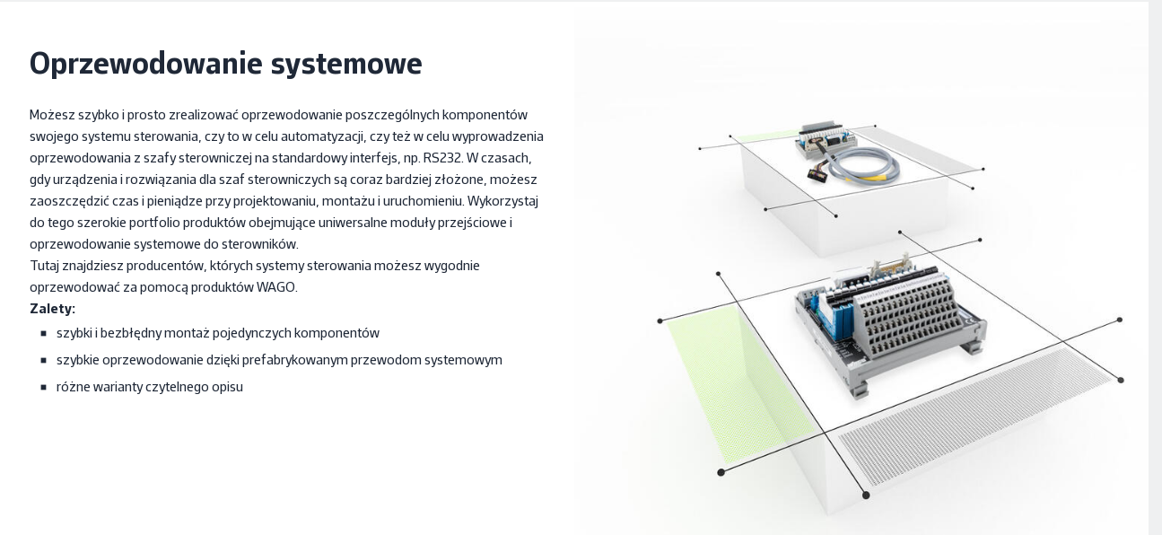

--- FILE ---
content_type: text/html;charset=UTF-8
request_url: https://www.wago.com/pl/moduly-interfejsowe/odkryj-oprzewodowanie-systemowe
body_size: 62709
content:
























<!DOCTYPE html>
<html lang="pl" class="desktop" prefix="og: http://ogp.me/ns#">

<head>
	<link rel="preconnect" href="https://www.googletagmanager.com" >
	<link rel="preconnect" href="https://cdns.eu1.gigya.com" >
	<link rel="preconnect" href="https://app.usercentrics.eu" >
	<link rel="preconnect" href="https://17a0qc.wago.com" >

	<meta charset="utf-8"/>

	<title>Oprzewodowanie systemowe do komponentów dla automatyki</title>

	<meta name="keywords" content="oprzewodowanie systemowe"/>
					<meta name="description" content="Szybkie i proste oprzewodowanie komponentów dla automatyki. Rozwiązania WAGO dla oprzewodowania systemowego: moduły przejściowe ✓ przewody interfejsowe ✓"/>
					<meta name="robots" content="index,follow"/>
					<meta name="_csrf" content="9e27daba-90cd-4721-a63c-e5bc5baafae8">

	<meta name="viewport" content="width=device-width, initial-scale=1"/>
	<meta name="format-detection" content="telephone=no"/>

	





	
		<meta property="og:title" content="Oprzewodowanie systemowe ">
	

	

	
		
		<meta property="og:image" content="https://www.wago.com/medias/buehne-systemverkabelung-2000x2000-1.jpg?context=bWFzdGVyfGltYWdlc3xudWxsfC18YVcxaFoyVnpMekV3TXpFeU9UVTJOVEV3TWpNNExtSnBiZ3wt">
	

	
	
		
			
				
			
			
		
		<meta property="og:url" content="https://www.wago.com/pl/moduly-interfejsowe/odkryj-oprzewodowanie-systemowe">
	

	
		<meta property="og:site_name" content="WAGO Polska">
	

	

	
		<meta property="og:type" content="website">
	


<script type="application/ld+json">
{
	"@context": "https://schema.org",
	"@type": "Organization",
	"@id": "#publisher",
	"name": "WAGO Kontakttechnik GmbH",
	"url": "https://www.wago.com/pl/",
	"logo" : {
		"@type" : "ImageObject",
		"url" : "/_ui/desktop/common/images/logo.png"
	},
	"sameAs": [""]
}
</script>
<script type="application/ld+json">
{
	"@context": "https://schema.org",
	"@type": "Corporation",
	"name": "WAGO Kontakttechnik GmbH",
	"url": "https://www.wago.com/pl/",
	"logo" : "/_ui/desktop/common/images/logo.png",
	"brand": "WAGO",
	"award": [""],
	"sameAs": [""],
	"contactPoint":
	{
		"@type": "PostalAddress",
		"streetAddress": "ul. Piękna 58a",
		"postalCode": "50-506",
		"addressLocality": "Wrocław",
		"telephone": "+48 71 36 02 970",
		"contactType": "customer service",
		"areaServed": ["PL"],
		"availableLanguage": ["pl"]
	}
}
</script>
<link rel="icon" type="image/png" sizes="16x16" href="/_ui/desktop/common/images/favicon-16x16.png">
	<link rel="icon" type="image/png" sizes="32x32" href="/_ui/desktop/common/images/favicon-32x32.png">
	<meta name="mobile-web-app-capable" content="yes">
	<meta name="apple-mobile-web-app-status-bar-style" content="default">
	<link rel="apple-touch-icon" href="/_ui/desktop/common/images/apple-touch-icon.png">
	<link rel="mask-icon" href="/_ui/desktop/common/images/safari-pinned-tab.svg" color="#8bb63b">
	<meta name="msapplication-TileColor" content="#ffffff">
	<meta name="theme-color" content="#ffffff">
	<meta name="application-name" content="Oprzewodowanie systemowe do komponentów dla automatyki"/>
	<meta name="msapplication-tooltip" content="Oprzewodowanie systemowe do komponentów dla automatyki"/>
	<meta name="apple-mobile-web-app-title" content="Oprzewodowanie systemowe do komponentów dla automatyki"/>

	<link rel="manifest" href="/manifest.json" />
	<link rel="preload" as="font" type="font/woff2" href="/_ui/desktop/common/fonts/WAGOConnective/WAGOConnectiveVar.woff2" crossorigin>
	<link rel="preload" as="font" type="font/woff" href="/_ui/desktop/common/fonts/WAGOConnective/WAGOConnectiveVar.woff" crossorigin>

	<script defer  type="text/javascript" src="https://cdns.eu1.gigya.com/JS/gigya.js?apikey=4_jNcuusPvKQHlCEmtxa73lA&lang=pl"></script>
	<link rel="stylesheet" href="/_ui/desktop/common/js/assets/base-CUCuCZqV.css">
<link rel="stylesheet" href="/_ui/desktop/common/js/assets/entry-stage-B08HhYgb.css">
<link rel="stylesheet" href="/_ui/desktop/common/js/assets/wg-stage-CuANq0SK.css">
<link rel="stylesheet" href="/_ui/desktop/common/js/assets/cms-CdZyLRyA.css">
<script type="module" src="/_ui/desktop/common/js/cms-DVi_Myi0.js"></script>
<script id="usercentrics-cmp" src="https://web.cmp.usercentrics.eu/ui/loader.js"
			
			data-language="pl"
			data-settings-id="Ysihcld-MbLnGT"
			async></script>
<!-- Google Tag Manager -->
<script type="text/javascript">

	dataLayer = [{"userData":{"loggedIn":false,"testUser":false,"customerRoles":["ANONYM"],"customerRole":"ANONYM"},"serverData":{"name":"www.wago.com"},"pageData":{"pageType":"page_000019MB","templateName":"explain_page_template"},"currency":"PLN"}];

	_trboq = [];

	window._uxa = window._uxa || [];
</script>

<script>
    let pageType;
    
pageType = "other";
	

_trboq.push(["page", {
    type: pageType
}]);
</script>
<script type="text/javascript">

window.dataLayer = window.dataLayer || [];
function gtag() {
	dataLayer.push(arguments);
}


gtag("consent", "default", {
	ad_user_data: "denied",
	ad_personalization: "denied",
	ad_storage: "denied",
	analytics_storage: "denied",
	wait_for_update: 2000 // milliseconds to wait for update
});


gtag("set", "ads_data_redaction", true);
</script>

<script type="text/javascript" nonce="">

(function(w, d, s, l, i) {
	w[l] = w[l] || [];
	w[l].push({
		'gtm.start': new Date().getTime(),
		event: 'gtm.js'
	});
	var f = d.getElementsByTagName(s)[0],
		j = d.createElement(s),
		dl = l != 'dataLayer' ? '&l=' + l : '';
	j.async = true;
	j.src =
		'https://www.googletagmanager.com/gtm.js?id=' + i + dl;
	f.parentNode.insertBefore(j, f);
})(window, document, 'script', 'dataLayer', 'GTM-MVQMBN');
</script>


<script>
	(function (sCDN, sCDNProject, sCDNWorkspace, sCDNVers) {
		if (
			window.localStorage !== null &&
			typeof window.localStorage === "object" &&
			typeof window.localStorage.getItem === "function" &&
			window.sessionStorage !== null &&
			typeof window.sessionStorage === "object" &&
			typeof window.sessionStorage.getItem === "function"
		) {
			sCDNVers =
				window.sessionStorage.getItem("jts_preview_version") ||
				window.localStorage.getItem("jts_preview_version") ||
				sCDNVers;
		}
		window.jentis = window.jentis || {};
		window.jentis.config = window.jentis.config || {};
		window.jentis.config.frontend = window.jentis.config.frontend || {};
		window.jentis.config.frontend.cdnhost =
			sCDN + "/get/" + sCDNWorkspace + "/web/" + sCDNVers + "/";
		window.jentis.config.frontend.vers = sCDNVers;
		window.jentis.config.frontend.env = sCDNWorkspace;
		window.jentis.config.frontend.project = sCDNProject;
		window._jts = window._jts || [];
		var f = document.getElementsByTagName("script")[0];
		var j = document.createElement("script");
		j.async = true;
		j.src = window.jentis.config.frontend.cdnhost + "gsth7p.js";
		f.parentNode.insertBefore(j, f);
	})("https://17a0qc.wago.com","wago-com","live", "_");

	_jts.push({ track: "pageview" });
	_jts.push({ track: "submit" });
</script>
<link rel="canonical" href="https://www.wago.com/pl/moduly-interfejsowe/odkryj-oprzewodowanie-systemowe">
		<link rel="alternate" href="https://www.wago.com/de/interface-electronics/uebergabemodule-systemverkabelung-entdecken" hreflang="de"/>
		<link rel="alternate" href="https://www.wago.com/no/elektronikk/discover-system-wiring" hreflang="no"/>
		<link rel="alternate" href="https://www.wago.com/us/system-wiring" hreflang="en-US"/>
		<link rel="alternate" href="https://www.wago.com/fi/liitaentaeelektroniikka/tutustu-jaerjestelmaen-johdotukseen" hreflang="fi"/>
		<link rel="alternate" href="https://www.wago.com/ca-en/interface-electronic/system-wiring" hreflang="en-CA"/>
		<link rel="alternate" href="https://www.wago.com/bg/интерфейсна-електроника/системно-окабеляване" hreflang="bg"/>
		<link rel="alternate" href="https://www.wago.com/in/interface-electronic/discover-system-wiring" hreflang="en-IN"/>
		<link rel="alternate" href="https://www.wago.com/lt/interface-electronic/discover-system-wiring" hreflang="lt"/>
		<link rel="alternate" href="https://www.wago.com/ae/interface-electronic/discover-interface-modules-system-wiring" hreflang="en-AE"/>
		<link rel="alternate" href="https://www.wago.com/fr/interface-electronics/decouvrir-modules-interface-systemes-precablage" hreflang="fr"/>
		<link rel="alternate" href="https://www.wago.com/be-nl/interface-electronics/interfacemodules-systeembekabeling" hreflang="nl-BE"/>
		<link rel="alternate" href="https://www.wago.com/hu/interfész-elektronika/rendszerhuzalozás" hreflang="hu"/>
		<link rel="alternate" href="https://www.wago.com/mx-en/interface-electronic/system-wiring" hreflang="en-MX"/>
		<link rel="alternate" href="https://www.wago.com/global/interface-electronic/discover-interface-modules-system-wiring" hreflang="x-default"/>
		<link rel="alternate" href="https://www.wago.com/at/interface-electronic/uebergabemodule-systemverkabelung-entdecken" hreflang="de-AT"/>
		<link rel="alternate" href="https://www.wago.com/nl/interface-electronics/interfacemodules-systeembekabeling-ontdekken" hreflang="nl-NL"/>
		<link rel="alternate" href="https://www.wago.com/ch-fr/interface-electronic/decouvrir-modules-interface-systemes-precablage" hreflang="fr-CH"/>
		<link rel="alternate" href="https://www.wago.com/au/interface-electronic/discover-system-wiring" hreflang="en-AU"/>
		<link rel="alternate" href="https://www.wago.com/ch-de/interface-electronic/uebergabemodule-systemverkabelung-entdecken" hreflang="de-CH"/>
		<link rel="alternate" href="https://www.wago.com/be-de/interface-electronics/uebergabemodule-systemverkabelung-entdecken" hreflang="de-BE"/>
		<link rel="alternate" href="https://www.wago.com/tr-en/interface-electronic/discover-system-wiring" hreflang="en-TR"/>
		<link rel="alternate" href="https://www.wago.com/de-en/interface-electronic/discover-interface-modules-system-wiring" hreflang="en-DE"/>
		<link rel="alternate" href="https://www.wago.com/kr/전자-인터페이스/시스템-배선" hreflang="ko"/>
		<link rel="alternate" href="https://www.wago.com/tw/interface-electronics/discover-interface-modules-system-wiring" hreflang="zh-TW"/>
		<link rel="alternate" href="https://www.wago.com/br/eletronica-de-interfaces/descubra-cabeamento-de-sistema" hreflang="pt-BR"/>
		<link rel="alternate" href="https://www.wago.com/it/interfacce-elettroniche/sistemi_precablati" hreflang="it"/>
		<link rel="alternate" href="https://www.wago.com.cn/cn/interface-electronic/discover-system-wiring" hreflang="zh"/>
		<link rel="alternate" href="https://www.wago.com/es/interface-electronic/cableado-sistemas" hreflang="es"/>
		<link rel="alternate" href="https://www.wago.com/mx-es/electrónica-interfaz/cableado-sistemas" hreflang="es-MX"/>
		<link rel="alternate" href="https://www.wago.com/ca-fr/interface-électronique/system-wiring" hreflang="fr-CA"/>
		<link rel="alternate" href="https://www.wago.com/cz/interface-electronic/poznejte-systemovou-kabelaz" hreflang="cs"/>
		<link rel="alternate" href="https://www.wago.com/be-fr/interface-electronics/systèmes-de-précâblage" hreflang="fr-BE"/>
		<link rel="alternate" href="https://www.wago.com/se/interfaceelektronik/discover-interface-modules-system-wiring" hreflang="sv-SE"/>
		<link rel="alternate" href="https://www.wago.com/jp/interface-electronics/discover-interface-modules-system-wiring" hreflang="ja"/>
		<link rel="alternate" href="https://www.wago.com/sg/interface-electronics/discover-interface-modules-system-wiring" hreflang="en-SG"/>
		<link rel="alternate" href="https://www.wago.com/pl/moduly-interfejsowe/odkryj-oprzewodowanie-systemowe" hreflang="pl"/>
		<link rel="alternate" href="https://www.wago.com/dk/interfacemoduler/overgangsmoduler" hreflang="da"/>
		<link rel="alternate" href="https://www.wago.com/ro/electronică-de-interfaţă/sistemul-de-cablaj" hreflang="ro"/>
		<link rel="alternate" href="https://www.wago.com/gb/interface-electronic/discover-system-wiring" hreflang="en-GB"/>
		<link rel="alternate" href="https://www.wago.com/tr/arabirim-elektronigi/sistem-kablolama" hreflang="tr"/>
		</head>

<body id="page-top" class="page-page-000019MB pageType-ContentPage template-pages-explain-explainPage pageLabel--systemverkabelung-entdecken" data-page-id="page_000019MB" >

<!-- Google Tag Manager (noscript) -->
<noscript><iframe src="https://www.googletagmanager.com/ns.html?id=GTM-MVQMBN"
				  height="0" width="0" style="display:none;visibility:hidden"></iframe></noscript>
<!-- End Google Tag Manager (noscript) -->
<svg width="0" height="0" style="position:absolute"><symbol fill="currentColor" viewBox="0 0 24 24" id="icon-360-degrees" xmlns="http://www.w3.org/2000/svg"><path d="M18.822 8.033c-1.945-.8-4.517-1.24-7.238-1.24-1.073 0-2.12.071-3.117.203.186-.739.401-1.443.677-2.056.696-1.549 1.586-2.438 2.44-2.438.611 0 1.239.461 1.803 1.287l-1.902.952 3.796 1.262 1.262-3.796-1.81.906C13.852 1.747 12.763 1 11.584 1c-1.493 0-2.845 1.18-3.809 3.323-.392.871-.7 1.872-.926 2.95-.909.197-1.754.45-2.504.759C2.188 8.919 1 10.18 1 11.584s1.188 2.665 3.345 3.551c.751.309 1.595.562 2.504.759.227 1.079.535 2.079.926 2.951.963 2.143 2.315 3.322 3.809 3.322 1.494 0 2.846-1.18 3.81-3.322.877-1.953 1.359-4.532 1.359-7.261h-1.5c0 2.522-.437 4.882-1.228 6.646-.696 1.549-1.586 2.438-2.441 2.438-.855 0-1.744-.889-2.44-2.438-.275-.613-.49-1.317-.677-2.056a23.51 23.51 0 0 0 2.361.188l-.016 2.089 2.85-2.806-2.806-2.85-.016 2.054a21.72 21.72 0 0 1-2.686-.238 20.153 20.153 0 0 1-.238-3.025c0-1.052.093-2.061.239-3.025a21.973 21.973 0 0 1 3.43-.268c2.531 0 4.898.4 6.668 1.128 1.513.622 2.416 1.431 2.416 2.165s-.903 1.542-2.416 2.165l.57 1.387c2.157-.886 3.346-2.147 3.346-3.551 0-1.404-1.188-2.666-3.346-3.552l-.001-.002Zm-12.24 6.251a12.88 12.88 0 0 1-1.666-.534c-1.512-.622-2.415-1.431-2.415-2.165s.903-1.543 2.415-2.165a12.88 12.88 0 0 1 1.666-.534 22.162 22.162 0 0 0-.167 2.699c0 .924.06 1.828.167 2.699Z"/></symbol><symbol fill="none" viewBox="0 0 26 11" id="icon-applepay" xmlns="http://www.w3.org/2000/svg"><path fill-rule="evenodd" clip-rule="evenodd" d="M3.346 1.933c.47.04.94-.238 1.234-.59C4.87.981 5.06.496 5.01 0c-.415.02-.93.278-1.223.64-.27.312-.5.817-.44 1.293Zm5.592 6.384V.59h2.864c1.479 0 2.512 1.03 2.512 2.537s-1.053 2.548-2.551 2.548h-1.64v2.642H8.938Zm-3.932-6.29c-.414-.024-.792.126-1.097.248-.197.078-.363.144-.49.144-.141 0-.315-.07-.509-.148-.255-.103-.546-.22-.852-.214-.7.01-1.35.411-1.708 1.05C-.385 4.388.159 6.28.869 7.32c.347.516.763 1.08 1.312 1.061.241-.01.415-.084.594-.16.207-.09.422-.182.757-.182.324 0 .53.09.727.176.187.082.367.161.634.156.568-.01.926-.515 1.273-1.03.376-.554.54-1.094.565-1.176l.003-.01-.013-.006c-.125-.058-1.084-.502-1.093-1.693-.01-1 .76-1.507.881-1.586l.015-.01c-.49-.734-1.254-.813-1.518-.833Zm11.472 6.35c.744 0 1.435-.383 1.748-.987h.024v.927h1.097V4.47c0-1.116-.881-1.834-2.237-1.834-1.259 0-2.189.728-2.223 1.73h1.067c.088-.476.524-.789 1.121-.789.725 0 1.131.342 1.131.972v.426l-1.478.09c-1.376.084-2.12.654-2.12 1.645 0 1.001.768 1.665 1.87 1.665Zm.318-.918c-.631 0-1.033-.307-1.033-.778 0-.486.387-.768 1.126-.813l1.317-.084v.436c0 .724-.607 1.24-1.41 1.24Zm6.19 1.16c-.476 1.353-1.02 1.8-2.175 1.8a3.23 3.23 0 0 1-.45-.03v-.927c.073.01.254.02.347.02.524 0 .818-.224 1-.804l.107-.342-2.008-5.625h1.24l1.395 4.565h.024l1.396-4.565h1.204l-2.08 5.908ZM10.121 1.601h1.367c1.028 0 1.615.555 1.615 1.531 0 .977-.587 1.537-1.62 1.537h-1.361V1.6Z" fill="#000"/></symbol><symbol fill="currentColor" viewBox="0 0 24 24" id="icon-arrow-left" xmlns="http://www.w3.org/2000/svg"><path d="m4.67 12.75 6.89 7.752-1.12.997L1.997 12l8.443-9.498 1.12.997-6.89 7.751H22v1.5H4.67Z"/></symbol><symbol fill="currentColor" viewBox="0 0 24 24" id="icon-audience" xmlns="http://www.w3.org/2000/svg"><path d="M19.308 11.293a1.214 1.214 0 0 0 0-2.426 1.214 1.214 0 0 0 0 2.426ZM4.691 11.293a1.214 1.214 0 0 0 0-2.426 1.214 1.214 0 0 0 0 2.426ZM5.982 12.086c-.139-.021-.278-.043-.423-.043H3.825A2.828 2.828 0 0 0 1 14.867v1.508h3.068a6.096 6.096 0 0 1 1.914-4.289ZM12.067 10.5a2.752 2.752 0 0 1-2.75-2.75A2.752 2.752 0 0 1 12.067 5a2.752 2.752 0 0 1 2.75 2.75 2.752 2.752 0 0 1-2.75 2.75Zm0-4c-.69 0-1.25.561-1.25 1.25S11.377 9 12.067 9c.689 0 1.25-.561 1.25-1.25s-.561-1.25-1.25-1.25ZM18.349 18.772H5.689V16.42a4.756 4.756 0 0 1 4.75-4.75h3.159a4.756 4.756 0 0 1 4.75 4.75v2.352Zm-11.158-1.5h9.658v-.852a3.254 3.254 0 0 0-3.25-3.25H10.44a3.254 3.254 0 0 0-3.25 3.25v.852ZM20.175 12.043h-1.734c-.134 0-.262.021-.391.039a6.097 6.097 0 0 1 1.918 4.293H23v-1.508a2.827 2.827 0 0 0-2.824-2.824Z"/></symbol><symbol fill="currentColor" viewBox="0 0 24 24" id="icon-automotive" xmlns="http://www.w3.org/2000/svg"><path d="m22.244 9.741-.207-.415h-3.798L15.861 4H4.343L1 9.85v7.132h2.472c.037.144.073.288.132.426a3.016 3.016 0 0 0 2.784 1.845c1.218 0 2.31-.724 2.783-1.845a2.96 2.96 0 0 0 .149-.483v.057h4.864c.037.144.074.288.132.426a3.016 3.016 0 0 0 2.783 1.845 3.014 3.014 0 0 0 2.782-1.844c.059-.138.095-.283.133-.427h2.024l.207-.415c.028-.057.694-1.412.694-3.413s-.667-3.356-.695-3.413ZM14.889 5.5l1.709 3.826h-5.771V5.5h4.062Zm-9.676 0h4.114v3.826H3.026L5.213 5.5Zm2.576 11.324a1.519 1.519 0 0 1-1.401.929 1.519 1.519 0 0 1-1.402-2.113 1.521 1.521 0 1 1 2.803 1.184Zm10.712 0a1.52 1.52 0 0 1-2.922-.592 1.521 1.521 0 1 1 2.922.592Zm2.564-1.342h-1.051a3.04 3.04 0 0 0-.132-.426A3.015 3.015 0 0 0 17.1 13.21c-1.217 0-2.31.725-2.783 1.845-.059.138-.095.283-.133.427H9.32v.057a3.062 3.062 0 0 0-.149-.483 3.016 3.016 0 0 0-2.783-1.846c-1.217 0-2.31.725-2.784 1.846a3.04 3.04 0 0 0-.132.426H2.5v-4.656h18.565c.158.465.374 1.291.374 2.328a7.339 7.339 0 0 1-.374 2.328Z"/></symbol><symbol fill="currentColor" viewBox="0 0 24 24" id="icon-award" xmlns="http://www.w3.org/2000/svg"><path d="M18.986 8.064A6.994 6.994 0 0 0 12 1.078c-3.852 0-6.985 3.134-6.985 6.986 0 1.943.799 3.701 2.083 4.97v9.887l4.845-3.124 5.077 3.08v-9.966a6.959 6.959 0 0 0 1.966-4.847Zm-12.471 0A5.492 5.492 0 0 1 12 2.578a5.493 5.493 0 0 1 5.486 5.486A5.492 5.492 0 0 1 12 13.55a5.491 5.491 0 0 1-5.485-5.486Zm5.404 9.963L8.598 20.17V14.16a6.935 6.935 0 0 0 6.922-.072v6.125l-3.601-2.186Z"/><path d="M9.74 11.542 12 9.9l2.26 1.642-.864-2.657 2.26-1.642h-2.793L12 4.587l-.863 2.656H8.344l2.259 1.642-.863 2.657Z"/></symbol><symbol fill="currentColor" viewBox="0 0 24 24" id="icon-badminton" xmlns="http://www.w3.org/2000/svg"><path d="m22.037 14.992-4.438-2.876-1.058-5.348-4.941.086-2.697-4.923-3.857 12.694-.44-.44-.511.34c-.072.048-1.754 1.185-2.078 2.971-.174.964.069 1.91.722 2.812 1.014 1.401 2.19 1.762 3.133 1.762.186 0 .362-.014.527-.036.87-.12 1.698-.555 2.388-1.245l1.23-1.19-.543-.544 12.563-4.06v-.003Zm-3.463-.457L8.316 17.85l-.718-.757 7.911-7.816.743 3.752 2.322 1.506ZM9.302 5.78l1.418 2.59 3.635-.063-7.79 7.697-.281-.296L9.301 5.78h.001ZM7.734 19.72c-.324.324-.855.731-1.541.826-.871.13-1.605-.244-2.239-1.118-.408-.564-.559-1.107-.461-1.659.121-.683.597-1.254.968-1.607l3.418 3.418-.145.14Z"/></symbol><symbol fill="currentColor" viewBox="0 0 24 24" id="icon-battery" xmlns="http://www.w3.org/2000/svg"><path d="M16.844 8.827a27.444 27.444 0 0 0-.861-4.024l-.159-.538h-1.705V3H8.062v1.265H6v16.369h9.825l.159-.538c.387-1.312.676-2.624.86-3.896.191-1.285.289-2.528.289-3.697 0-1.093-.097-2.331-.288-3.677l-.001.001Zm-1.485 7.155a26.097 26.097 0 0 1-.662 3.152H7.499V5.765h7.197c.29 1.07.513 2.166.663 3.268.182 1.281.273 2.448.273 3.471a23.74 23.74 0 0 1-.273 3.478Z"/><path d="m11.51 11.129 1.241-2.241-1.225-.678-2.392 4.319h2.77l-.982 1.832-1.003-.535.769 2.524 2.524-.769-1.055-.562 2.086-3.89H11.51Z"/></symbol><symbol viewBox="0 0 2299 1024" fill="currentColor" id="icon-bilibli" xmlns="http://www.w3.org/2000/svg"><path d="M1775.84 322.588c6.017 1.003 53.146-9.526 55.151-6.016 3.008 4.512 24.066 155.925 18.55 156.927s-44.62 10.028-44.62 10.028c-3.01-20.556-28.579-147.903-29.08-160.939m75.205-14.54 20.556 162.945c10.529-.502 53.145-3.51 57.156-4.011-6.017-61.668-16.545-158.934-16.545-158.934-20.055-4.01-41.113-4.01-61.167 0m-40.61 226.117s92.752-23.564 126.344-12.033c17.046 61.668 48.13 407.611 51.139 421.65-21.057 2.506-90.246 8.523-95.761 10.027-4.512-26.071-81.723-403.1-81.723-419.644m343.436-207.566c5.515 1.504 54.65-5.014 55.15-1.504 1.003 12.033 6.017 157.429.502 157.93s-44.622 4.011-44.622 4.011c-1.002-20.054-12.032-146.9-11.03-160.437m75.707-4.011 4.01 160.939c10.53 0 52.644 2.507 57.156 2.005-1.002-61.668 0-158.933 0-158.933-20.054-3.51-40.61-5.014-61.166-4.011M2164.9 538.677s94.759-12.534 126.846 2.507c7.02 72.197 6.017 408.614 7.02 422.652-21.56 0-90.247 1.003-95.762 2.005-1.003-26.07-39.608-410.619-38.104-427.164M1944.8 125.05c54.65 278.76 96.263 755.058 97.767 785.641 0 0 43.117 1.003 91.75 4.011-28.578-300.319-63.674-780.127-63.172-795.669-12.033-13.537-126.345 6.017-126.345 6.017m-120.328 659.297c-10.528-78.213-290.29-166.955-447.72-138.377 0 0-19.553-172.47-27.074-339.426-6.518-143.39-1.003-282.77.501-305.833-10.528-7.52-123.837 46.627-185.004 69.188 0 0 73.2 309.845 126.345 952.597 0 0 84.73 9.025 230.127-19.052s317.365-115.816 302.825-219.097M1482.541 925.23l-24.567-176.983c6.017-3.008 156.928 53.145 172.972 63.173-2.507 11.03-148.405 113.81-148.405 113.81M610.665 322.588c6.016 1.003 53.144-9.526 55.15-6.016 3.008 4.512 24.066 155.925 18.55 156.927s-44.621 10.028-44.621 10.028c-3.008-20.556-28.578-147.903-29.08-160.939m75.206-14.54 20.556 162.945c10.528-.502 53.145-3.51 57.155-4.011-6.517-61.668-16.545-158.934-16.545-158.934-20.054-4.01-41.112-4.01-61.166 0m-40.611 226.117s92.753-23.564 126.344-12.033c17.047 61.668 48.132 407.611 51.14 421.65-21.058 2.506-90.246 8.523-95.761 10.027-4.513-26.071-81.723-403.1-81.723-419.644m343.436-207.566c5.515 1.504 54.65-5.014 55.15-1.504 1.003 12.033 6.017 157.429.502 157.93s-44.622 4.011-44.622 4.011c-1.003-20.054-11.531-146.9-11.03-160.437m75.706-4.011 4.011 160.939c10.53 0 52.644 2.507 57.156 2.005-1.003-61.668 0-158.933 0-158.933-20.054-3.51-40.61-4.512-61.167-4.011m-64.676 216.089s94.758-12.534 126.846 2.507c7.02 72.197 6.016 408.614 7.02 422.652-21.56 0-90.247 1.003-95.762 2.005-.501-26.07-39.608-410.619-38.104-427.164m-220.1-413.627c54.65 278.76 96.263 755.058 97.767 785.641 0 0 43.117 1.003 91.75 4.011-28.578-300.319-63.674-780.127-63.172-796.17-12.033-13.036-126.345 6.518-126.345 6.518M659.297 784.347c-10.529-78.213-290.291-166.955-447.72-138.377 0 0-19.554-172.47-27.074-339.426-6.518-143.39-1.003-282.77.501-305.833C174.476-6.31 61.167 47.338 0 69.899c0 0 73.2 309.845 126.344 952.597 0 0 84.731 9.025 230.128-19.052s317.365-115.816 302.825-219.097M317.365 925.23l-24.567-176.983c6.017-3.008 156.928 53.145 172.972 63.173-2.507 11.03-148.405 113.81-148.405 113.81"/></symbol><symbol fill="currentColor" viewBox="0 0 24 24" id="icon-building" xmlns="http://www.w3.org/2000/svg"><path d="M14.598 9.823V3H3v18.544h17.408v-8.298l-5.81-3.423Zm-1.5 10.221H4.5V4.5h8.598v15.544Zm5.811 0h-1.388v-2.968h-1.5v2.968h-1.423v-8.48l4.311 2.54v5.94Z"/><path d="M7.885 6.419H6.31v1.5h1.575v-1.5Zm0 3.402H6.31v1.5h1.575v-1.5Zm0 3.402H6.31v1.5h1.575v-1.5Zm0 3.401H6.31v1.5h1.575v-1.5Zm3.402-10.205H9.712v1.5h1.575v-1.5Zm0 3.402H9.712v1.5h1.575v-1.5Zm0 3.402H9.712v1.5h1.575v-1.5Zm0 3.401H9.712v1.5h1.575v-1.5Z"/></symbol><symbol viewBox="0 0 512 512" style="enable-background:new 0 0 512 512" xml:space="preserve" id="icon-burger" xmlns="http://www.w3.org/2000/svg"><path d="M0 426.7h512v-56.9H0v56.9zm0-142.3h512v-56.9H0v56.9zM0 85.3v56.9h512V85.3H0z"/></symbol><symbol fill="currentColor" viewBox="0 0 24 24" id="icon-calendar" xmlns="http://www.w3.org/2000/svg"><path d="M18.704 4.373V3h-1.5v1.373H6.296V3.019h-1.5v1.354H2V20.6h19.5V4.373h-2.796ZM20 5.873v2.551H3.5V5.873H20ZM3.5 19.1V9.924H20V19.1H3.5Z"/><path d="M8.014 11.592h-1.94v1.94h1.94v-1.94Zm4.706 0h-1.94v1.94h1.94v-1.94Zm0 3.895h-1.94v1.939h1.94v-1.939Zm-4.706 0h-1.94v1.939h1.94v-1.939Zm9.411-3.895h-1.939v1.94h1.939v-1.94Zm0 3.895h-1.939v1.939h1.939v-1.939Z"/></symbol><symbol fill="currentColor" viewBox="0 0 24 24" id="icon-cart" xmlns="http://www.w3.org/2000/svg"><path d="m18.608 14.927.315-.312c.604-.605 1.705-2.285 2.166-3.462.808-2.065.519-4.292.506-4.382l-.121-.927H6.822L6.518 3H3v1.5h2.17l1.523 14.226c-.001.037-.011.071-.011.109a2.752 2.752 0 0 0 2.75 2.75 2.745 2.745 0 0 0 2.598-1.886l1.75-.019a2.744 2.744 0 0 0 2.604 1.906 2.752 2.752 0 0 0 2.75-2.75 2.752 2.752 0 0 0-2.75-2.75c-1.29 0-2.367.895-2.662 2.095l-1.621.018a2.75 2.75 0 0 0-2.668-2.113c-.541 0-1.042.162-1.467.432l-.17-1.59H18.61l-.002-.001Zm1.533-7.583c.037.644.042 2.011-.448 3.263-.343.874-1.203 2.238-1.712 2.82H7.634l-.651-6.083h13.158Zm-3.759 10.241c.689 0 1.25.561 1.25 1.25s-.561 1.25-1.25 1.25-1.25-.561-1.25-1.25.561-1.25 1.25-1.25Zm-6.951 0c.689 0 1.25.561 1.25 1.25s-.561 1.25-1.25 1.25c-.574 0-1.038-.397-1.184-.925l-.045-.425c.054-.64.576-1.15 1.23-1.15h-.001Z"/></symbol><symbol fill="currentColor" viewBox="0 0 24 24" id="icon-cash" xmlns="http://www.w3.org/2000/svg"><path d="M8.419 10.061c.392-.009.761.086 1.09.277l.751-1.299a3.583 3.583 0 0 0-1.877-.478 3.585 3.585 0 0 0-3.425 2.893H3.99v1.5h.991a3.59 3.59 0 0 0 3.488 2.772h.086a3.572 3.572 0 0 0 1.488-.362l-.658-1.348a2.056 2.056 0 0 1-.865.21h-.05a2.086 2.086 0 0 1-1.915-1.272h2.167v-1.5H6.511a2.08 2.08 0 0 1 1.909-1.393h-.001Z"/><path d="M15.665 5a7.207 7.207 0 0 0-3.702 1.036A7.202 7.202 0 0 0 8.246 5C4.25 5 1 8.245 1 12.234s3.25 7.234 7.246 7.234a7.192 7.192 0 0 0 3.72-1.038 7.194 7.194 0 0 0 3.7 1.038c3.995 0 7.246-3.245 7.246-7.234S19.661 5 15.666 5h-.001ZM2.499 12.234c0-3.162 2.578-5.734 5.746-5.734 3.168 0 5.746 2.572 5.746 5.734s-2.578 5.734-5.746 5.734c-3.168 0-5.746-2.572-5.746-5.734Zm13.166 5.734a5.722 5.722 0 0 1-2.398-.531 7.205 7.205 0 0 0 2.224-5.203 7.206 7.206 0 0 0-2.227-5.206 5.737 5.737 0 0 1 2.401-.529c3.168 0 5.746 2.572 5.746 5.734s-2.578 5.735-5.746 5.735Z"/></symbol><symbol fill="currentColor" viewBox="0 0 24 24" id="icon-celebrating-people" xmlns="http://www.w3.org/2000/svg"><path d="M5.136 10.087c0 .355.126.655.377.9.252.246.549.369.892.369.343 0 .64-.123.892-.369s.377-.546.377-.9c0-.343-.126-.64-.377-.892a1.218 1.218 0 0 0-.892-.377 1.22 1.22 0 0 0-.892.377 1.218 1.218 0 0 0-.377.892ZM9.682 11.474c-.381.381-.92 1.002-1.345 1.505a2.623 2.623 0 0 0-1.951-.843c-.789 0-1.487.339-1.957.861-.427-.505-.974-1.137-1.36-1.522l-1.061 1.061c.553.553 1.538 1.741 1.819 2.083v8.003h1.5v-3.837h1.351v3.828h1.5v-3.828h2.047l-1.201-4.288c.368-.445 1.218-1.461 1.718-1.961l-1.061-1.061.001-.001Zm-4.355 5.809v-2.78c0-.479.475-.867 1.059-.867.478 0 .898.266 1.013.615l.849 3.032H5.327ZM17.114 10.68c.343 0 .641-.123.892-.369a1.21 1.21 0 0 0 .377-.9 1.22 1.22 0 0 0-.377-.892 1.22 1.22 0 0 0-.892-.377 1.22 1.22 0 0 0-.892.377 1.22 1.22 0 0 0-.377.892c0 .355.126.655.377.9.252.246.549.369.892.369ZM20.452 11.123a47.39 47.39 0 0 0-1.38 1.484 2.094 2.094 0 0 0-1.881-1.185h-.154a2.1 2.1 0 0 0-1.926 1.27 52.173 52.173 0 0 0-1.456-1.568l-1.061 1.061c.656.656 2.317 2.537 2.334 2.555l.011-.009v7.883h1.5v-5.051h1.352v5.051h1.5v-7.999c.375-.423 1.662-1.869 2.223-2.43l-1.062-1.062Zm-4.014 4.938V13.52a.6.6 0 0 1 .599-.599h.154a.6.6 0 0 1 .599.599v2.541h-1.352ZM12.8 5.452a2.669 2.669 0 0 0-1.109-1.732 2.664 2.664 0 0 0-2.009-.44l.265 1.477a1.185 1.185 0 0 1 1.377.959l.455 2.54 1.477-.265-.455-2.54-.001.001ZM17.516 5.628l1.477-.263-.221-1.242a1.19 1.19 0 0 1 .961-1.376l-.262-1.477a2.69 2.69 0 0 0-2.176 3.115l.221 1.243ZM4.762 4.123l-.22 1.243 1.477.262.22-1.242a2.674 2.674 0 0 0-.442-2.008 2.667 2.667 0 0 0-1.733-1.106l-.263 1.477c.645.115 1.076.731.961 1.376v-.002ZM22.165 4.776a.75.75 0 1 0-.413 1.44.75.75 0 0 0 .413-1.44ZM13.336 2.73a.75.75 0 1 0 .413-1.44.75.75 0 0 0-.413 1.44ZM3.119 6.56a.75.75 0 1 0-1.44-.413.75.75 0 0 0 1.44.413Z"/></symbol><symbol fill="currentColor" viewBox="0 0 32 33" id="icon-chat" xmlns="http://www.w3.org/2000/svg"><path fill-rule="evenodd" clip-rule="evenodd" d="M5.333 3.2A2.663 2.663 0 0 0 2.68 5.867l-.014 24L8 24.533h18.666c1.467 0 2.667-1.2 2.667-2.666v-16c0-1.467-1.2-2.667-2.666-2.667H5.332Zm0 2.667h21.334v16H6.892l-1.56 1.56V5.867Zm13.334 10.667H8V19.2h10.666v-2.666ZM8 12.534h16V15.2H8v-2.666Zm16-4H8V11.2h16V8.534Z"/></symbol><symbol fill="currentColor" viewBox="0 0 24 24" id="icon-check" xmlns="http://www.w3.org/2000/svg"><path d="m8.809 18.888-5.803-5.802 1.061-1.06 4.742 4.741L19.933 5.643l1.06 1.06L8.809 18.888Z"/></symbol><symbol fill="currentColor" viewBox="0 0 24 24" id="icon-chevron" xmlns="http://www.w3.org/2000/svg"><path d="M9.53 5.47 16.06 12l-6.53 6.53-1.06-1.06L13.94 12 8.47 6.53l1.06-1.06Z"/></symbol><symbol fill="currentColor" viewBox="0 0 24 24" id="icon-chevron-large" xmlns="http://www.w3.org/2000/svg"><path d="M14.996 12 7.44 20.502l1.122.996L17.003 12 8.561 2.502l-1.122.996L14.996 12Z"/></symbol><symbol fill="currentColor" viewBox="0 0 24 24" id="icon-clock" xmlns="http://www.w3.org/2000/svg"><path d="M11.75 21.5C6.374 21.5 2 17.126 2 11.75S6.374 2 11.75 2s9.75 4.374 9.75 9.75-4.374 9.75-9.75 9.75Zm0-18c-4.549 0-8.25 3.701-8.25 8.25 0 4.549 3.701 8.25 8.25 8.25 4.549 0 8.25-3.701 8.25-8.25 0-4.549-3.701-8.25-8.25-8.25Z"/><path d="M14.026 15.087 11 12.061V5.306h1.5v6.133l2.587 2.587-1.061 1.061Z"/></symbol><symbol fill="currentColor" viewBox="0 0 24 24" id="icon-compare" xmlns="http://www.w3.org/2000/svg"><path d="m15.393 2.387 1.075 1.046-3.722 3.828H22v1.5h-9.193l3.66 3.758-1.074 1.047-5.439-5.584 5.439-5.595Zm-6.785 8.05 5.44 5.583-5.44 5.595-1.075-1.046 3.723-3.829H2v-1.5h9.193l-3.66-3.757 1.075-1.046Z"/></symbol><symbol fill="currentColor" viewBox="0 0 24 24" id="icon-connection" xmlns="http://www.w3.org/2000/svg"><path d="M22.3 2.06 21.24 1l-2.97 2.97c-1.28-.89-3.04-1.05-4.41.32l-3.39 3.39.94.94-2.11 2.16 1.07 1.05 2.1-2.15 1.08 1.08-2.1 2.14 1.07 1.05 2.08-2.13 1.01 1.01L19 9.44c1.37-1.37 1.21-3.13.32-4.41l2.97-2.97h.01Zm-4.35 6.32-2.33 2.33-3.03-3.03 2.33-2.33c1.07-1.07 2.31-.4 2.87.16s1.23 1.8.16 2.87ZM4.29 13.86c-.74.74-1.09 1.68-.99 2.66.06.61.3 1.22.67 1.75L1 21.24l1.06 1.06 2.97-2.97c.62.43 1.35.68 2.09.68.8 0 1.62-.3 2.32-1.01l3.39-3.39-5.15-5.15-3.39 3.39v.01Zm4.09 4.09c-1.07 1.07-2.31.4-2.87-.16s-1.23-1.8-.16-2.87l2.33-2.33 3.03 3.03-2.33 2.33Z"/></symbol><symbol fill="currentColor" viewBox="0 0 24 24" id="icon-copy" xmlns="http://www.w3.org/2000/svg"><path d="m20.732 4.673-3.086-3.085H7.478v4.369h-4.21v16.427h13.254v-4.368h4.21V4.673ZM4.768 20.883V7.458h7.608v2.646h2.646v10.78H4.768Zm11.754-4.367V9.043l-3.086-3.085h-4.46v-2.87h7.609v2.647h2.646v10.782h-2.71v-.001Z"/></symbol><symbol fill="currentColor" viewBox="0 0 24 24" id="icon-cross" xmlns="http://www.w3.org/2000/svg"><path d="M20.06 5.06 19 4l-6.97 6.969L5.06 4 4 5.06l6.969 6.97L4 19l1.06 1.06 6.97-6.969L19 20.06 20.06 19l-6.969-6.97 6.969-6.97Z"/></symbol><symbol fill="currentColor" viewBox="0 0 24 24" id="icon-cross-reference" xmlns="http://www.w3.org/2000/svg"><path d="m10.202 12.877.003 1.5 4.658-.01-.01-4.658-1.5.003.004 2.098-4.6-4.582-1.06 1.063 4.602 4.582-2.097.004Z"/><path d="M16.522 5.957v-4.37H3.268v16.429h4.209v4.368h10.169l3.086-3.085V5.957h-4.21Zm-9.044 8.87v1.689h-2.71V3.088h10.255v2.869h-2.436v1.5h6.646v10.78h-2.646v2.647H8.979v-6.056H7.478Z"/></symbol><symbol fill="currentColor" viewBox="0 0 24 24" id="icon-delete" xmlns="http://www.w3.org/2000/svg"><path d="M20.434 3.976h-5.068V1H8.069v2.977H3v1.5h2.136v16.56h13.333V5.476h1.964l.001-1.5ZM9.568 2.499h4.297v1.389H9.568V2.499Zm7.402 18.036H6.637V5.476H16.97v15.059Z"/></symbol><symbol fill="currentColor" viewBox="0 0 24 24" id="icon-dialogue" xmlns="http://www.w3.org/2000/svg"><path d="M22.352 11.448a15.236 15.236 0 0 0-.479-2.24l-.159-.538h-6.04a13 13 0 0 0 .034-.846c0-.608-.054-1.298-.16-2.046a15.296 15.296 0 0 0-.479-2.239L14.911 3H1v9.588h2.658l1.588 2.294 1.588-2.294h.97v5.67h8.328l1.588 2.295 1.588-2.295h2.406l.159-.537c.215-.729.376-1.459.477-2.165.107-.712.162-1.405.162-2.062 0-.615-.054-1.306-.16-2.046Zm-16.304-.359-.802 1.159-.802-1.159H2.5V4.501h11.277c.123.491.219.987.286 1.484.097.683.146 1.302.146 1.84 0 .576-.049 1.195-.146 1.844-.066.462-.162.938-.285 1.421l-7.73-.001Zm14.819 4.25c-.067.465-.162.941-.284 1.42h-2.062l-.801 1.158-.803-1.158H9.304v-4.17h5.607l.158-.538c.187-.638.324-1.268.425-1.88h5.086c.122.487.217.984.285 1.485.097.676.146 1.294.146 1.839 0 .582-.049 1.2-.146 1.844h.002Z"/></symbol><symbol fill="none" viewBox="0 0 35 24" id="icon-diners-club" xmlns="http://www.w3.org/2000/svg"><rect width="34" height="23" x=".5" y=".5" fill="#fff" stroke="#1F2837" rx="3.5"/><path fill="#0079BE" d="M19.045 19.5c3.897.019 7.455-3.208 7.455-7.133 0-4.292-3.558-7.26-7.455-7.258h-3.354C11.747 5.108 8.5 8.076 8.5 12.367c0 3.926 3.247 7.152 7.19 7.133h3.355Z"/><path fill="#fff" d="M15.706 5.704c-3.604.001-6.524 2.95-6.525 6.588 0 3.638 2.921 6.586 6.525 6.587 3.605-.002 6.527-2.95 6.527-6.587 0-3.639-2.922-6.587-6.527-6.588Zm-4.136 6.588a4.18 4.18 0 0 1 2.656-3.897v7.793a4.18 4.18 0 0 1-2.656-3.896Zm5.617 3.897V8.395a4.179 4.179 0 0 1 2.657 3.897 4.18 4.18 0 0 1-2.657 3.897Z"/><path fill="#0079BE" d="M19.045 19.5c3.897.019 7.455-3.208 7.455-7.133 0-4.292-3.558-7.26-7.455-7.258h-3.354C11.747 5.108 8.5 8.076 8.5 12.367c0 3.926 3.247 7.152 7.19 7.133h3.355Z"/><path fill="#fff" d="M15.706 5.704c-3.604.001-6.524 2.95-6.525 6.588 0 3.638 2.921 6.586 6.525 6.587 3.605-.002 6.527-2.95 6.527-6.587 0-3.639-2.922-6.587-6.527-6.588Zm-4.136 6.588a4.18 4.18 0 0 1 2.656-3.897v7.793a4.18 4.18 0 0 1-2.656-3.896Zm5.617 3.897V8.395a4.179 4.179 0 0 1 2.657 3.897 4.18 4.18 0 0 1-2.657 3.897Z"/></symbol><symbol fill="currentColor" viewBox="0 0 24 24" id="icon-discount" xmlns="http://www.w3.org/2000/svg"><path d="M17.8 5.112 5.14 17.772l1.06 1.06 12.66-12.66-1.06-1.06ZM16.22 19.443a3.254 3.254 0 0 1-3.25-3.25 3.254 3.254 0 0 1 3.25-3.25 3.254 3.254 0 0 1 3.25 3.25 3.254 3.254 0 0 1-3.25 3.25Zm0-5c-.965 0-1.75.785-1.75 1.75s.785 1.75 1.75 1.75 1.75-.785 1.75-1.75-.785-1.75-1.75-1.75ZM7.779 11.026a3.227 3.227 0 0 1-2.298-.952 3.254 3.254 0 0 1 0-4.596c1.228-1.229 3.369-1.228 4.596 0 .614.614.952 1.43.952 2.298 0 .868-.338 1.684-.952 2.298a3.228 3.228 0 0 1-2.298.952Zm0-5a1.753 1.753 0 0 0-1.238 2.988c.661.662 1.814.662 2.475 0 .331-.331.513-.77.513-1.237 0-.467-.182-.907-.513-1.237a1.743 1.743 0 0 0-1.237-.514Z"/></symbol><symbol fill="currentColor" viewBox="0 0 24 24" id="icon-document" xmlns="http://www.w3.org/2000/svg"><path d="M16.145 5.74H7.61v1.5h8.535v-1.5ZM16.145 9.228H7.61v1.5h8.535v-1.5ZM11.877 12.716H7.61v1.5h4.267v-1.5Z"/><path d="M4.163 2.25v19.5h12.043l3.63-3.63V2.25H4.163Zm1.5 1.5h12.673v13.31h-3.19v3.19H5.663V3.75Z"/></symbol><symbol fill="currentColor" viewBox="0 0 24 24" id="icon-dot" xmlns="http://www.w3.org/2000/svg"><path d="M12 14.99a2.991 2.991 0 1 0 0-5.981 2.991 2.991 0 0 0 0 5.982Z"/></symbol><symbol fill="currentColor" viewBox="0 0 24 24" id="icon-download" xmlns="http://www.w3.org/2000/svg"><path d="M17.753 18.019H6v1.5h11.753v-1.5Zm-1.251-7.581-1.061-1.061-2.812 2.813V4h-1.5v8.19L8.317 9.377l-1.06 1.061 4.622 4.623 4.623-4.623Z"/></symbol><symbol fill="none" viewBox="0 0 24 24" id="icon-duplicate" xmlns="http://www.w3.org/2000/svg"><path d="m11.049 9.179 1.483 1.483H6.039v1.5h6.493l-1.483 1.483 1.06 1.06 3.294-3.293-3.294-3.294-1.06 1.06Z" fill="currentColor"/><path d="m20.732 4.673-3.086-3.085H7.478v4.369h-4.21v16.427h13.254v-4.368h4.21V4.673ZM8.977 16.515v-2.836h-1.5v4.336h7.545v2.868H4.768V7.457h2.709v1.687h1.5V3.088h7.608v2.646h2.646v10.782H8.976v-.001Z" fill="currentColor"/></symbol><symbol fill="currentColor" viewBox="0 0 24 24" id="icon-earth" xmlns="http://www.w3.org/2000/svg"><path d="M12 2.25c-5.376 0-9.75 4.374-9.75 9.75s4.374 9.75 9.75 9.75 9.75-4.374 9.75-9.75S17.376 2.25 12 2.25Zm0 18c-4.549 0-8.25-3.701-8.25-8.25 0-1.038.201-2.028.552-2.943l2.344 2.494-.354.752.508 1.534 1.265.405.003 2.216.768 1.331 1.027.015v-1.005l1.202-.738.921-1.29.007-2.004-.887.009-.462-1.259H8.633l-.359-.824H7.268l-.456-1.227 1.755-.025 2.549-1.921V5.509H10.11s-1.057-.532-1.789-.883a8.19 8.19 0 0 1 3.677-.875c3.213 0 5.996 1.851 7.357 4.538H16.53l-.625-.702h-2.027l-.78.949v2.104l1.06.843 1.984.04.041 2.587 1.604 1.464s1.551-.819 2.088-1.118c-1.047 3.354-4.183 5.796-7.877 5.796L12 20.25Z"/></symbol><symbol fill="currentColor" viewBox="0 0 24 24" id="icon-ebook" xmlns="http://www.w3.org/2000/svg"><path d="M12 19.397a1 1 0 1 0 0-2 1 1 0 0 0 0 2Z"/><path d="M4.75 2.25v19.5h14.5V2.25H4.75Zm13 1.5v11.347H6.25V3.75h11.5Zm-11.5 16.5v-3.653h11.5v3.653H6.25Z"/><path d="M16.159 5.185H7.84v1.5h8.319v-1.5Zm0 3.487H7.84v1.5h8.319v-1.5Zm0 3.488H7.84v1.5h8.319v-1.5Z"/></symbol><symbol fill="currentColor" viewBox="0 0 24 24" id="icon-education" xmlns="http://www.w3.org/2000/svg"><path d="M20.803 14.207v-3.646l2.147-1.15-11.045-5.129-10.839 5.13 5.669 3.093v5.24l.27.225c.03.024 2.039 1.66 4.944 1.66 1.447 0 3.116-.406 4.873-1.619l.324-.224V12.52l2.157-1.155v2.843a1.48 1.48 0 0 0-.736 1.276 1.486 1.486 0 0 0 2.972 0c0-.545-.297-1.017-.735-1.276h-.001Zm-8.892-8.269 7.684 3.57-7.684 4.112-7.539-4.114 7.539-3.568Zm3.735 11.052c-3.557 2.241-6.519.63-7.41.024v-3.69l3.669 2.001 3.741-2.003v3.668Z"/></symbol><symbol fill="currentColor" viewBox="0 0 24 24" id="icon-ekg" xmlns="http://www.w3.org/2000/svg"><path d="m11.509 21.307-.493-.271c-.471-.237-4.66-2.402-6.901-5.391l1.2-.9c1.845 2.46 5.324 4.396 6.185 4.853 3.218-1.974 9.03-6.543 9.03-10.406 0-2.174-1.144-3.946-2.913-4.513-1.454-.464-3.668-.129-5.514 2.207l-.588.744-.588-.744c-1.846-2.336-4.06-2.67-5.515-2.207C3.643 5.246 2.5 7.018 2.5 9.192c0 .666.174 1.387.517 2.144h3.392l2.115-2.625 2.866 4.669 1.141-2.016h5.235v1.5h-4.36l-1.963 3.467-3.085-5.023-1.231 1.529H2.115l-.406-.757C1.232 11.059 1 10.101 1 9.193c0-2.839 1.552-5.171 3.955-5.942 1.774-.566 4.356-.288 6.561 2.026 2.206-2.313 4.786-2.593 6.56-2.026 2.403.771 3.956 3.103 3.956 5.942 0 5.657-8.925 11.191-9.942 11.803-.04.023-.222.121-.222.121l-.357.19h-.002Z"/></symbol><symbol fill="currentColor" viewBox="0 0 24 24" id="icon-email" xmlns="http://www.w3.org/2000/svg"><path d="M2 5v14.5h19.5V5H2Zm16.699 1.5-6.94 5.861L4.733 6.5h13.966ZM3.5 18V7.425l8.265 6.894L20 7.365v10.634L3.5 18Z"/></symbol><symbol fill="currentColor" viewBox="0 0 24 24" id="icon-external" xmlns="http://www.w3.org/2000/svg"><path d="M17.69 5.25H13v-1.5h7.25V11h-1.5V6.31l-7.72 7.72-1.06-1.06 7.72-7.72Zm-13.94.5H11v1.5H5.25v11.5h11.5V13h1.5v7.25H3.75V5.75Z"/></symbol><symbol fill="currentColor" viewBox="0 0 24 24" id="icon-facebook" xmlns="http://www.w3.org/2000/svg"><path d="M14.695 22.387H8.698v-7.194H6V9.196h2.698V7.697A5.702 5.702 0 0 1 14.394 2h3.897v5.997h-3.597v1.199h3.761l-1.166 5.997h-2.595l.001 7.194Zm-4.497-1.5h2.997v-7.194h2.858l.582-2.997h-3.44V7.697a1.2 1.2 0 0 1 1.199-1.2h2.397V3.5h-2.397a4.201 4.201 0 0 0-4.196 4.197v2.999H7.5v2.997h2.698v7.194Z"/></symbol><symbol fill="none" viewBox="0 0 82 81" id="icon-facebook-colored" xmlns="http://www.w3.org/2000/svg"><rect x=".5" width="81" height="81" rx="14" fill="#1877F2"/><path d="M61.5 40.5C61.5 29.225 52.275 20 41 20s-20.5 9.225-20.5 20.5c0 10.25 7.431 18.706 17.169 20.244v-14.35h-5.125V40.5h5.125v-4.612c0-5.125 3.075-7.944 7.687-7.944 2.306 0 4.613.512 4.613.512v5.125h-2.563c-2.562 0-3.331 1.538-3.331 3.075V40.5h5.637l-1.025 5.894H43.82V61A20.682 20.682 0 0 0 61.5 40.5Z" fill="#fff"/></symbol><symbol fill="currentColor" viewBox="0 0 24 24" id="icon-family" xmlns="http://www.w3.org/2000/svg"><path d="M4.614 7.25h-.192A2.424 2.424 0 0 0 2 9.672v11.279h1.5v-6.446h2.037v6.446h1.5V9.672A2.425 2.425 0 0 0 4.614 7.25ZM3.5 13.005V9.672c0-.509.414-.922.922-.922h.192c.509 0 .923.414.923.922v3.333H3.5ZM22.939 16.011l-1.66-5.926c-.384-1.172-1.536-1.959-2.866-1.959-1.65 0-2.993 1.236-2.993 2.756v10.07h1.5v-4.94h2.037v4.94h1.5v-4.94l2.482-.001Zm-6.02-5.129c0-.693.67-1.256 1.493-1.256.67 0 1.262.381 1.431.895l1.117 3.991h-4.041v-3.63ZM4.518 6.15c.426 0 .794-.153 1.107-.458.312-.305.468-.677.468-1.117 0-.426-.156-.794-.468-1.107A1.51 1.51 0 0 0 4.518 3c-.426 0-.795.156-1.107.468a1.513 1.513 0 0 0-.468 1.107c0 .44.156.812.468 1.117.312.305.681.458 1.107.458ZM18.438 6.978c.426 0 .795-.153 1.107-.458.312-.305.468-.677.468-1.117 0-.426-.156-.795-.468-1.107a1.513 1.513 0 0 0-1.107-.468c-.426 0-.794.156-1.107.468a1.51 1.51 0 0 0-.468 1.107c0 .44.156.812.468 1.117.312.305.681.458 1.107.458ZM11.228 11.798c.426 0 .794-.153 1.107-.458.312-.305.468-.677.468-1.117 0-.426-.156-.794-.468-1.107a1.513 1.513 0 0 0-1.107-.468c-.426 0-.795.156-1.107.468a1.513 1.513 0 0 0-.468 1.107c0 .44.156.812.468 1.117.312.305.681.458 1.107.458ZM11.323 12.393h-.192a2.425 2.425 0 0 0-2.422 2.423v6.136h1.5v-2.89h2.037v2.89h1.5v-6.136a2.426 2.426 0 0 0-2.423-2.423Zm-1.114 4.169v-1.746c0-.509.414-.923.922-.923h.192c.509 0 .923.414.923.923v1.746h-2.037Z"/></symbol><symbol fill="currentColor" viewBox="0 0 24 24" id="icon-fax" xmlns="http://www.w3.org/2000/svg"><path d="M20.445 11.321c-.084-.828-.309-1.668-.495-2.307l-.157-.54h-3.538V3H6.06v5.475H3v10.356h3.06v3.06h10.195v-3.06h3.549l.147-.558c.147-.554.265-1.161.377-1.749l.116-.614c.082-.746.158-1.536.158-2.257 0-.733 0-1.564-.157-2.332ZM7.56 4.5h7.195v3.975H7.56V4.5Zm7.195 15.891H7.56v-4.297h7.195v4.297Zm4.208-4.706-.107.556c-.069.363-.141.732-.22 1.091h-2.381v-2.737H6.06v2.737H4.5V9.976h14.161c.125.474.244 1.016.303 1.57.139.692.139 1.445.139 2.108 0 .648-.071 1.39-.14 2.031Z"/><path d="M15.505 13.175a1 1 0 1 0 0-2 1 1 0 0 0 0 2Z"/></symbol><symbol fill="currentColor" viewBox="0 0 24 24" id="icon-file-cae" xmlns="http://www.w3.org/2000/svg"><path d="M8.46 13.17c-.03.33-.1.63-.23.91-.12.28-.29.52-.51.72-.22.2-.48.36-.79.48-.31.12-.67.17-1.09.17-.46 0-.87-.08-1.23-.23-.35-.15-.65-.37-.89-.65s-.42-.62-.54-1.02c-.12-.4-.18-.84-.18-1.32 0-.5.07-.95.2-1.34.13-.4.32-.73.57-1.02.25-.28.54-.5.89-.65.35-.15.75-.22 1.19-.22.39 0 .73.05 1.02.15.29.1.53.24.73.42.2.18.36.4.48.66s.21.55.27.87l-1.27.16c-.06-.36-.18-.65-.37-.85-.19-.2-.46-.31-.85-.31-.49 0-.87.19-1.12.55-.26.37-.38.89-.38 1.57s.14 1.21.41 1.57c.27.37.64.55 1.1.55.4 0 .69-.1.87-.31.19-.2.3-.49.35-.87h1.37v.01ZM11.42 9.15h1.22l2.31 6.14h-1.38l-.49-1.42h-2.15l-.49 1.42H9.11l2.31-6.14Zm1.32 3.66-.75-2.2-.74 2.2h1.49ZM16.08 9.15h4.19v1.09h-2.91v1.34h2.73v1.1h-2.73v1.51h3.09l-.13 1.09h-4.24V9.15Z"/></symbol><symbol fill="currentColor" viewBox="0 0 24 24" id="icon-file-doc" xmlns="http://www.w3.org/2000/svg"><path d="M5.22 8.95h-2.3v6.1h2.092c.49 0 .936-.065 1.324-.195a2.62 2.62 0 0 0 1.003-.593c.274-.262.486-.588.63-.97.145-.377.218-.823.218-1.325 0-.99-.265-1.748-.786-2.254-.52-.506-1.253-.763-2.181-.763Zm1.533 3.025c0 .287-.033.547-.097.775a1.604 1.604 0 0 1-.298.585 1.293 1.293 0 0 1-.524.374 2.162 2.162 0 0 1-.797.13h-.725v-3.681h.908c.284 0 .524.042.716.127.19.083.347.202.467.352.12.152.209.343.266.568.056.229.084.487.084.77Zm7.308-2.308a2.473 2.473 0 0 0-.915-.645 3.196 3.196 0 0 0-1.22-.223c-.446 0-.854.075-1.211.223a2.532 2.532 0 0 0-.922.644 2.847 2.847 0 0 0-.583 1.009c-.133.389-.2.834-.2 1.324 0 .49.067.936.2 1.324.133.392.327.73.577 1.009.25.279.56.496.918.645.358.147.769.223 1.221.223.458 0 .871-.075 1.229-.223.36-.148.668-.365.914-.645a2.8 2.8 0 0 0 .566-1.01 4.29 4.29 0 0 0 .19-1.323c0-.49-.065-.936-.195-1.324a2.88 2.88 0 0 0-.569-1.008ZM13.393 12c0 .642-.124 1.14-.369 1.48-.244.339-.605.503-1.106.503-.495 0-.867-.17-1.105-.502-.245-.34-.369-.84-.369-1.481 0-.637.124-1.134.369-1.477.242-.34.604-.506 1.105-.506s.863.166 1.106.506c.245.343.369.84.369 1.477Zm6.205.84-.008.067c-.043.35-.15.62-.319.805-.165.18-.431.27-.79.27-.424 0-.751-.163-1.002-.502-.253-.341-.381-.838-.381-1.48 0-.638.12-1.135.356-1.478.234-.34.57-.505 1.026-.505.354 0 .614.092.772.274.165.187.278.452.337.789l.013.07 1.383-.177-.014-.078a3.51 3.51 0 0 0-.265-.86 1.994 1.994 0 0 0-1.214-1.09 3.197 3.197 0 0 0-1.012-.146c-.437 0-.833.075-1.179.223a2.466 2.466 0 0 0-.895.645 2.88 2.88 0 0 0-.564 1.009c-.13.388-.195.833-.195 1.324 0 .474.061.912.179 1.3.119.397.3.737.534 1.016.236.279.534.499.886.653.351.153.761.23 1.218.23.406 0 .77-.057 1.081-.171a2.29 2.29 0 0 0 .792-.478c.215-.204.386-.447.508-.725.123-.277.199-.582.228-.903l.007-.082h-1.482Z"/></symbol><symbol fill="currentColor" viewBox="0 0 24 24" id="icon-file-exe" xmlns="http://www.w3.org/2000/svg"><path d="M5.163 12.548h2.784v-1.271H5.163v-1.215h2.959V8.8H3.709v6.4h4.457l.149-1.262H5.163v-1.39ZM14.736 8.8h-1.58l-1.273 1.934-1.225-1.9-.022-.034h-1.67l2.083 3.035L8.82 15.2h1.607l1.413-2.214 1.45 2.18.023.034h1.671l-2.293-3.332L14.736 8.8Zm2.405 5.138v-1.39h2.783v-1.271h-2.783v-1.215H20.1V8.8h-4.414v6.4h4.458l.147-1.262h-3.15Z"/></symbol><symbol fill="currentColor" viewBox="0 0 24 24" id="icon-file-iso" xmlns="http://www.w3.org/2000/svg"><path d="M6.43 8.95H5.038v6.1H6.43v-6.1Zm4.063 2.426-.816-.16c-.286-.057-.489-.138-.603-.24-.109-.097-.162-.242-.162-.444a.55.55 0 0 1 .043-.212.415.415 0 0 1 .149-.172.977.977 0 0 1 .305-.131c.129-.034.298-.051.502-.051.336 0 .587.067.748.2.16.132.271.355.328.664l.013.07 1.319-.168-.009-.074a2.818 2.818 0 0 0-.176-.694 1.635 1.635 0 0 0-.415-.598 2.073 2.073 0 0 0-.726-.412c-.295-.102-.668-.154-1.108-.154-.344 0-.664.039-.953.116a2.306 2.306 0 0 0-.753.34 1.59 1.59 0 0 0-.498.568c-.119.226-.18.49-.18.785 0 .292.044.548.131.762.087.216.216.4.382.549.166.147.372.269.611.359.24.09.516.165.822.22l.773.142c.292.057.495.148.6.27a.587.587 0 0 1 .156.389.793.793 0 0 1-.049.28.528.528 0 0 1-.157.217.911.911 0 0 1-.299.153 1.647 1.647 0 0 1-.469.058c-.386 0-.681-.078-.875-.233-.19-.151-.3-.403-.326-.747l-.005-.07H7.39l.004.08c.034.719.278 1.266.724 1.626.442.356 1.085.537 1.91.537.394 0 .743-.047 1.04-.141.299-.096.55-.23.747-.398.2-.172.352-.374.453-.602a1.85 1.85 0 0 0 .152-.751c0-.558-.159-.993-.473-1.292-.309-.294-.798-.511-1.454-.641Zm8.273-.7a2.862 2.862 0 0 0-.57-1.01 2.473 2.473 0 0 0-.915-.644 3.193 3.193 0 0 0-1.22-.223c-.446 0-.854.075-1.212.223a2.536 2.536 0 0 0-.923.644 2.85 2.85 0 0 0-.582 1.009c-.133.39-.2.835-.2 1.324 0 .489.067.935.2 1.324.133.392.327.73.577 1.009.251.28.561.497.92.645.356.147.768.223 1.22.223.458 0 .872-.075 1.229-.223.359-.148.667-.365.915-.645.248-.278.438-.618.565-1.01.127-.39.191-.834.191-1.323 0-.49-.065-.931-.195-1.323ZM17.528 12c0 .642-.124 1.14-.369 1.48-.243.339-.605.503-1.106.503-.494 0-.866-.17-1.105-.502-.244-.34-.368-.838-.368-1.481 0-.638.124-1.135.368-1.477.238-.336.609-.506 1.104-.506.501 0 .863.166 1.106.506.245.343.37.84.37 1.477Z"/></symbol><symbol fill="currentColor" viewBox="0 0 24 24" id="icon-file-jpg" xmlns="http://www.w3.org/2000/svg"><path d="M6.995 12.858c0 .365-.073.648-.219.843-.14.188-.372.282-.689.282-.178 0-.327-.023-.443-.07a.689.689 0 0 1-.278-.198.883.883 0 0 1-.165-.33 2.747 2.747 0 0 1-.082-.467l-.006-.068H3.725l.003.079c.033.772.251 1.35.648 1.718.396.367.977.554 1.726.554.339 0 .653-.048.933-.141.281-.096.525-.241.723-.431.199-.19.355-.43.464-.714a2.73 2.73 0 0 0 .164-.981V8.95H6.994v3.909l.001-.001Zm6.713-3.324a1.974 1.974 0 0 0-.736-.426c-.305-.105-.693-.16-1.154-.16h-2.2v6.1h1.375v-2.124h.858c.452 0 .832-.055 1.129-.163.301-.11.545-.26.728-.447a1.57 1.57 0 0 0 .386-.661c.071-.246.107-.505.107-.771 0-.25-.036-.494-.108-.726a1.448 1.448 0 0 0-.386-.623h.001Zm-.881 1.374c0 .125-.014.243-.043.352a.526.526 0 0 1-.15.252.8.8 0 0 1-.309.167 1.754 1.754 0 0 1-.515.063h-.816v-1.617h.808c.208 0 .383.019.517.056a.79.79 0 0 1 .309.15.499.499 0 0 1 .152.233c.031.099.047.215.047.344Zm5.014.734v1.184h1.134v.874a1.95 1.95 0 0 1-.499.216 2.508 2.508 0 0 1-.659.076c-.522 0-.889-.165-1.117-.504-.232-.345-.35-.845-.35-1.487 0-.638.116-1.137.346-1.483.226-.342.56-.508 1.021-.508.191 0 .352.02.478.059a.825.825 0 0 1 .306.167.746.746 0 0 1 .186.265c.044.107.084.237.117.384l.016.066 1.379-.177-.016-.078a2.768 2.768 0 0 0-.252-.737 1.977 1.977 0 0 0-.477-.605 2.138 2.138 0 0 0-.724-.406 3.132 3.132 0 0 0-1.013-.146c-.425 0-.815.075-1.162.223a2.415 2.415 0 0 0-.89.645c-.243.28-.432.619-.561 1.009-.13.388-.195.833-.195 1.324 0 .474.061.912.178 1.3.118.394.3.734.54 1.016.239.279.544.499.906.654.362.152.788.23 1.267.23.456 0 .905-.08 1.335-.238a3.304 3.304 0 0 0 1.116-.674l.024-.021v-2.625h-2.434v-.003Z"/></symbol><symbol fill="currentColor" viewBox="0 0 24 24" id="icon-file-lib" xmlns="http://www.w3.org/2000/svg"><path d="M6.911 8.8H5.456v6.4H9.72l.16-1.27H6.911V8.8Zm5.366 0h-1.455v6.4h1.455V8.8Zm6.226 4.025a1.437 1.437 0 0 0-.147-.398 1.432 1.432 0 0 0-.296-.364 2.162 2.162 0 0 0-.356-.255c.243-.146.414-.321.51-.52.108-.221.164-.465.164-.723 0-.25-.035-.481-.104-.69a1.27 1.27 0 0 0-.387-.566c-.182-.158-.432-.284-.74-.374-.308-.09-.698-.135-1.163-.135H13.66v6.4h2.474c.443 0 .822-.052 1.127-.153.307-.102.56-.242.75-.42.192-.177.331-.39.414-.634.08-.24.121-.498.121-.768a1.99 1.99 0 0 0-.042-.4Zm-3.434-1.548V9.974h.87c.38 0 .65.05.804.15.145.094.215.252.215.484 0 .217-.057.385-.169.498-.114.113-.336.17-.657.17H15.07Zm2.063 1.949c0 .127-.016.24-.047.335a.581.581 0 0 1-.163.243.782.782 0 0 1-.316.163c-.139.04-.309.059-.519.059h-1.019v-1.547h1.15c.346 0 .588.063.72.188.128.125.194.313.194.559Z"/></symbol><symbol fill="currentColor" viewBox="0 0 24 24" id="icon-file-msi" xmlns="http://www.w3.org/2000/svg"><path d="M7.794 13.233 6.365 8.95H4.743v6.1H6.01v-3.586l1.238 3.586h1.075l1.229-3.591v3.59h1.292v-6.1H9.265l-1.471 4.284Zm7.207-1.857-.816-.16c-.287-.057-.489-.138-.603-.24-.107-.095-.162-.245-.162-.444 0-.072.015-.144.043-.211a.415.415 0 0 1 .15-.173.97.97 0 0 1 .305-.13c.13-.034.298-.051.501-.051.336 0 .588.067.748.2.16.13.271.354.329.664l.013.07 1.318-.168-.009-.074a2.754 2.754 0 0 0-.175-.693 1.647 1.647 0 0 0-.415-.598 2.056 2.056 0 0 0-.727-.412c-.295-.102-.668-.154-1.107-.154-.344 0-.665.039-.953.116a2.284 2.284 0 0 0-.753.34c-.211.149-.378.34-.499.568a1.67 1.67 0 0 0-.178.785c0 .294.044.55.129.76.086.216.215.4.382.55.167.147.372.269.612.359.239.09.517.166.821.22l.773.142c.293.057.495.148.6.27a.591.591 0 0 1 .156.389.764.764 0 0 1-.049.28.518.518 0 0 1-.156.217.907.907 0 0 1-.3.153 1.638 1.638 0 0 1-.469.058c-.388 0-.682-.078-.875-.233-.19-.151-.3-.403-.326-.747l-.006-.07h-1.406l.004.08c.034.719.278 1.266.723 1.626.442.356 1.085.537 1.91.537.393 0 .742-.047 1.041-.141.3-.097.544-.227.746-.398a1.69 1.69 0 0 0 .452-.602c.101-.23.153-.48.153-.751 0-.557-.16-.992-.475-1.292-.309-.294-.798-.51-1.453-.64l.003-.002Zm4.256-2.426h-1.392v6.1h1.392v-6.1Z"/></symbol><symbol fill="currentColor" viewBox="0 0 24 24" id="icon-file-pdf" xmlns="http://www.w3.org/2000/svg"><path d="M8.288 9.613c-.19-.185-.449-.334-.771-.446-.32-.11-.727-.166-1.21-.166H4v6.4h1.437v-2.232h.905c.475 0 .874-.058 1.185-.171.316-.115.573-.272.763-.469.191-.197.327-.43.404-.692.074-.257.112-.529.112-.809a2.58 2.58 0 0 0-.113-.762 1.531 1.531 0 0 0-.405-.653Zm-.919 1.441c0 .132-.015.256-.045.369a.561.561 0 0 1-.159.268.846.846 0 0 1-.326.176 1.849 1.849 0 0 1-.542.066h-.861v-1.706h.853c.219 0 .402.02.544.059.14.039.246.091.326.159.077.067.131.15.161.246.033.104.049.226.049.363Zm4.81-2.053H9.767v6.4h2.193c.513 0 .98-.069 1.388-.205a2.773 2.773 0 0 0 1.054-.622 2.71 2.71 0 0 0 .661-1.017c.151-.396.229-.864.229-1.391 0-1.038-.277-1.833-.824-2.365C13.923 9.27 13.153 9 12.179 9v.001Zm1.614 3.174c0 .303-.034.578-.102.815a1.67 1.67 0 0 1-.314.616 1.36 1.36 0 0 1-.552.395 2.267 2.267 0 0 1-.839.138h-.765v-3.875h.957c.298 0 .551.045.753.134.2.087.366.212.493.371.126.161.221.362.278.598.06.24.09.512.09.809l.001-.001Zm6.847-1.903V9.001h-4.255v6.4h1.454v-2.538h2.635v-1.271h-2.635v-1.32h2.801Z"/></symbol><symbol fill="currentColor" viewBox="0 0 24 24" id="icon-file-stp" xmlns="http://www.w3.org/2000/svg"><path d="m7.079 11.376-.816-.16c-.286-.057-.489-.138-.603-.24-.108-.095-.162-.245-.162-.444 0-.073.015-.144.044-.212a.399.399 0 0 1 .148-.172.973.973 0 0 1 .306-.131 2.02 2.02 0 0 1 .501-.051c.336 0 .588.067.748.2.16.132.271.355.328.664l.013.07 1.319-.168-.009-.074a2.818 2.818 0 0 0-.176-.694 1.618 1.618 0 0 0-.415-.598 2.056 2.056 0 0 0-.727-.412C7.283 8.852 6.91 8.8 6.47 8.8c-.344 0-.664.039-.953.116a2.318 2.318 0 0 0-.753.34 1.621 1.621 0 0 0-.498.567c-.119.226-.18.49-.18.785 0 .293.044.55.131.762.086.215.215.399.381.549.166.147.372.268.611.359.24.09.517.165.822.22l.774.142c.293.057.495.148.6.27a.587.587 0 0 1 .156.389.785.785 0 0 1-.048.28.522.522 0 0 1-.158.217.892.892 0 0 1-.299.153 1.643 1.643 0 0 1-.469.058c-.386 0-.681-.078-.874-.233-.19-.151-.3-.402-.326-.747l-.005-.07H3.975l.004.08c.034.719.278 1.266.724 1.626.442.356 1.085.537 1.91.537a3.47 3.47 0 0 0 1.04-.141c.299-.096.55-.23.747-.398.2-.171.352-.373.453-.602a1.83 1.83 0 0 0 .153-.751c0-.558-.16-.993-.474-1.292-.309-.294-.797-.51-1.453-.64Zm2.522-1.201h1.792v4.875h1.4v-4.875h1.792V8.95H9.601v1.225Zm10.313-.018a1.443 1.443 0 0 0-.385-.623 1.974 1.974 0 0 0-.736-.426c-.306-.105-.693-.16-1.154-.16H15.44v6.1h1.375v-2.124h.858c.451 0 .831-.055 1.129-.163.302-.11.547-.26.729-.447a1.58 1.58 0 0 0 .385-.661c.071-.246.107-.505.107-.771 0-.25-.036-.494-.108-.726h-.001Zm-3.1-.032h.809c.208 0 .382.019.518.056.13.036.233.087.308.15a.506.506 0 0 1 .153.233 1.4 1.4 0 0 1 .003.696.525.525 0 0 1-.15.253.792.792 0 0 1-.309.167 1.754 1.754 0 0 1-.515.063h-.816v-1.617l-.001-.001Z"/></symbol><symbol fill="currentColor" viewBox="0 0 24 24" id="icon-file-txt" xmlns="http://www.w3.org/2000/svg"><path d="M3.231 10.079h1.882v5.12h1.464v-5.12h1.882v-1.28H3.231v1.28Zm11.615-1.162.077-.117h-1.58l-1.273 1.934-1.224-1.9-.022-.034H9.153l2.083 3.035L9.007 15.2h1.607l1.414-2.214 1.473 2.214h1.671l-2.293-3.332 1.967-2.951Zm.695-.117v1.279h1.882v5.12h1.463v-5.12h1.883v-1.28h-5.228Z"/></symbol><symbol fill="currentColor" viewBox="0 0 24 24" id="icon-file-url" xmlns="http://www.w3.org/2000/svg"><path d="M7.433 12.504c0 .5-.085.873-.255 1.108-.163.229-.448.345-.847.345-.406 0-.686-.112-.854-.345-.171-.237-.258-.61-.258-1.108V8.8H3.796v3.678c0 .468.056.878.166 1.219.111.345.278.632.496.853.218.22.488.387.803.493.31.104.667.157 1.061.157.388 0 .742-.052 1.053-.153.315-.103.585-.268.802-.488a2.19 2.19 0 0 0 .505-.844c.116-.338.174-.745.174-1.211V8.8H7.434l-.001 3.704Zm7.098-.759c.147-.277.223-.622.223-1.025 0-.221-.036-.446-.106-.667a1.544 1.544 0 0 0-.385-.628 1.967 1.967 0 0 0-.758-.453c-.321-.115-.717-.171-1.208-.171h-2.235v6.247h1.405v-2.29h1.072l1.005 2.245.02.045h1.543l-1.26-2.632c.317-.184.547-.41.686-.67l-.002-.001Zm-1.217-1c0 .122-.014.236-.04.339a.54.54 0 0 1-.138.244.71.71 0 0 1-.282.16c-.124.04-.283.06-.473.06h-.916V10h.805c.213 0 .392.02.529.06.133.04.238.095.312.163a.568.568 0 0 1 .156.234.861.861 0 0 1 .047.288Zm3.996 3.059V8.8h-1.423v6.247h4.163l.154-1.243H17.31Z"/></symbol><symbol fill="currentColor" viewBox="0 0 24 24" id="icon-file-vd4" xmlns="http://www.w3.org/2000/svg"><path d="M5.925 13.067 4.481 8.85l-.017-.05H2.848l2.384 6.35.019.05h1.338l2.402-6.4H7.429l-1.504 4.267ZM12.312 8.8H9.9v6.4h2.193c.512 0 .979-.07 1.388-.205a2.773 2.773 0 0 0 1.054-.622 2.71 2.71 0 0 0 .661-1.017c.151-.398.229-.866.229-1.391 0-1.037-.277-1.833-.824-2.365-.545-.531-1.315-.801-2.289-.801Zm1.614 3.174c0 .303-.034.578-.102.815a1.67 1.67 0 0 1-.314.616 1.371 1.371 0 0 1-.552.395 2.267 2.267 0 0 1-.839.138h-.765v-3.875h.957c.298 0 .551.045.753.134.2.087.366.212.493.37.126.162.221.363.278.599.06.24.09.512.09.809l.001-.001ZM20.37 9h-1.233l-2.788 3.893-.015.02v.93h2.722V15.2h1.314v-1.356h.629l.152-1.131h-.781V9Zm-2.566 3.712 1.252-1.795v1.795h-1.252Z"/></symbol><symbol fill="currentColor" viewBox="0 0 24 24" id="icon-file-wmv" xmlns="http://www.w3.org/2000/svg"><path d="m6.909 12.864-.999-4.03H4.409l-.96 4.033L2.631 8.8h-1.63l1.697 6.345.015.055h1.35l1.071-4.385L6.239 15.2h1.387l1.602-6.4H7.669l-.76 4.064Zm6.383.443L11.787 8.8h-1.696v6.4h1.324v-3.786l1.306 3.786h1.123l1.298-3.791v3.79h1.349V8.8h-1.652l-1.547 4.508ZM21.438 8.8l-1.359 4.242-1.247-4.188-.016-.054h-1.615l2.183 6.349.018.05h1.34l2.221-6.3.036-.1h-1.561Z"/></symbol><symbol fill="currentColor" viewBox="0 0 24 24" id="icon-file-zip" xmlns="http://www.w3.org/2000/svg"><path d="m9.768 9.883.015-.02V8.8H5.01v1.27H8l-3.035 4.056-.015.02V15.2h4.834l.148-1.27h-3.19l3.026-4.047ZM12.673 8.8h-1.455v6.4h1.455V8.8Zm6.264 1.265a1.535 1.535 0 0 0-.404-.653c-.189-.185-.449-.334-.771-.446-.32-.11-.727-.166-1.21-.166h-2.308v6.4h1.438v-2.232h.905c.475 0 .873-.058 1.185-.171a2 2 0 0 0 .764-.47c.191-.197.326-.43.403-.691.074-.255.112-.527.112-.81 0-.263-.039-.52-.114-.761Zm-1.323.789c0 .13-.015.255-.045.369a.563.563 0 0 1-.158.268.833.833 0 0 1-.326.176c-.14.044-.321.066-.542.066h-.861v-1.706h.853c.219 0 .402.02.545.059a.824.824 0 0 1 .324.159.529.529 0 0 1 .162.246c.032.103.048.225.048.363Z"/></symbol><symbol fill="currentColor" viewBox="0 0 24 24" id="icon-filter" xmlns="http://www.w3.org/2000/svg"><path d="M13.059 5.132H3v1.5h10.059v-1.5ZM9.124 17.159H3v1.5h6.124v-1.5Zm7.678-12.027V3h-1.5v5.93h1.5V6.632h4.322v-1.5h-4.322Zm4.322 6.013h-9.977v1.5h9.977v-1.5Zm-13.442 0H3v1.5h4.682v2.326h1.5v-5.93h-1.5v2.104Zm5.351 3.909h-1.5v5.93h1.5v-2.325h8.091v-1.5h-8.091v-2.105Z"/></symbol><symbol fill="currentColor" viewBox="0 0 24 24" id="icon-fork-and-knife" xmlns="http://www.w3.org/2000/svg"><path d="M14.418 1h-.75v21.194h4.734v-9.842l2.381-.007V7.658C20.783 2.391 16.619 1 14.418 1Zm4.865 9.849-2.381.007v9.838h-1.734V2.577c1.37.236 4.115 1.195 4.115 5.081v3.191ZM11.924 1.063h-1.5v3.22H8.715V1.049h-1.5v3.233H5.5V1.049H4v3.9h.005v.083c0 1.857.678 3.91 1.587 4.912v12.25h4.745V9.944c.909-1.002 1.587-3.054 1.587-4.912V1.063ZM9.11 9.05l-.272.225v11.419H7.093V9.275l-.272-.225c-.465-.385-1.11-1.699-1.275-3.268h4.84C10.22 7.351 9.575 8.665 9.11 9.05Z"/></symbol><symbol fill="currentColor" viewBox="0 0 26 24" id="icon-future" xmlns="http://www.w3.org/2000/svg"><path d="M21.5 11.749a8.196 8.196 0 0 1-2.419 5.831 8.198 8.198 0 0 1-5.831 2.419 8.198 8.198 0 0 1-5.831-2.419A8.196 8.196 0 0 1 5 11.749c0-2.2.859-4.271 2.419-5.831a8.193 8.193 0 0 1 5.831-2.419c1.914 0 3.728.651 5.196 1.847l-1.428 1.428h4V2.775l-1.509 1.509A9.668 9.668 0 0 0 13.25 2a9.68 9.68 0 0 0-6.891 2.859A9.68 9.68 0 0 0 3.5 11.75a9.684 9.684 0 0 0 2.859 6.892A9.682 9.682 0 0 0 13.25 21.5a9.69 9.69 0 0 0 6.892-2.858A9.686 9.686 0 0 0 23 11.75l-1.5-.001Z"/><path d="M12.5 5.305v6.755l3.026 3.026 1.061-1.061L14 11.438V5.305h-1.5Z"/></symbol><symbol fill="currentColor" viewBox="0 0 24 24" id="icon-gallery" xmlns="http://www.w3.org/2000/svg"><path d="M3 21.5h8.212v-8.212H3V21.5Zm1.5-6.712h5.212V20H4.5v-5.212ZM3 11.212h8.212V3H3v8.212ZM4.5 4.5h5.212v5.212H4.5V4.5ZM13.288 3v8.212H21.5V3h-8.212ZM20 9.712h-5.212V4.5H20v5.212ZM13.288 21.5H21.5v-8.212h-8.212V21.5Zm1.5-6.712H20V20h-5.212v-5.212Z"/></symbol><symbol viewBox="0 0 512 512" style="enable-background:new 0 0 512 512" xml:space="preserve" id="icon-github" xmlns="http://www.w3.org/2000/svg"><path d="M256 6.3C114.6 6.3 0 120.9 0 262.3c0 113.1 73.3 209 175.1 242.9 12.8 2.3 17.5-5.6 17.5-12.3 0-6.1-.2-22.2-.3-43.5C121 464.8 106 415 106 415c-11.6-29.6-28.4-37.4-28.4-37.4-23.2-15.9 1.8-15.6 1.8-15.6 25.7 1.8 39.2 26.4 39.2 26.4 22.8 39.1 59.9 27.8 74.5 21.3 2.3-16.5 8.9-27.8 16.3-34.2-57-6.5-116.7-28.5-116.7-126.6 0-27.9 10-50.8 26.4-68.7-2.6-6.5-11.4-32.5 2.5-67.7 0 0 21.5-6.9 70.4 26.2 20.4-5.7 42.3-8.5 64.1-8.6 21.7.1 43.6 2.9 64.1 8.6 48.9-33.1 70.3-26.2 70.3-26.2 14 35.2 5.2 61.3 2.5 67.7 16.4 17.9 26.3 40.7 26.3 68.7 0 98.3-59.9 120-116.9 126.3 9.2 7.9 17.4 23.5 17.4 47.4 0 34.2-.3 61.8-.3 70.2 0 6.8 4.6 14.8 17.6 12.3C438.7 471.3 512 375.4 512 262.3c0-141.4-114.6-256-256-256z"/></symbol><symbol fill="none" viewBox="0 0 35 24" id="icon-googlepay" xmlns="http://www.w3.org/2000/svg"><rect width="34" height="23" x=".5" y=".5" fill="#fff" stroke="#1F2837" rx="3.5"/><path fill="#3C4043" fill-rule="evenodd" d="M16.53 15.758v-3.02h1.559c.639 0 1.178-.215 1.618-.637l.105-.107a2.175 2.175 0 0 0-.105-3.045 2.225 2.225 0 0 0-1.618-.648h-2.503v7.457h.944Zm0-3.937V9.217h1.583c.34 0 .662.13.902.368.51.5.522 1.332.03 1.85-.24.255-.58.398-.932.386H16.53Zm7.684-.767c-.404-.374-.955-.565-1.653-.565-.897 0-1.57.333-2.016.993l.832.53c.305-.452.721-.678 1.249-.678.334 0 .656.125.908.35.246.215.387.524.387.851v.22c-.363-.202-.82-.31-1.383-.31-.657 0-1.184.155-1.577.47-.393.316-.592.732-.592 1.261-.012.482.193.94.557 1.25.37.332.838.499 1.389.499.65 0 1.166-.292 1.56-.875h.04v.708h.903v-3.146c0-.66-.2-1.183-.604-1.558Zm-2.561 3.764a.775.775 0 0 1-.31-.624c0-.28.128-.511.38-.696.258-.184.58-.28.962-.28.527-.005.938.114 1.23.352 0 .404-.157.755-.468 1.052a1.489 1.489 0 0 1-1.061.446 1.142 1.142 0 0 1-.733-.25ZM26.846 18 30 10.656h-1.026l-1.46 3.663h-.017l-1.495-3.663h-1.026l2.07 4.775L25.872 18h.973Z" clip-rule="evenodd"/><path fill="#4285F4" d="M13.272 12.083a5.35 5.35 0 0 0-.07-.868h-3.98v1.647h2.28a1.985 1.985 0 0 1-.844 1.302v1.07h1.36c.797-.743 1.254-1.843 1.254-3.151Z"/><path fill="#34A853" d="M9.222 16.27c1.137 0 2.098-.381 2.796-1.035l-1.36-1.07c-.38.261-.867.41-1.436.41-1.102 0-2.034-.756-2.368-1.766h-1.4v1.106a4.21 4.21 0 0 0 3.768 2.355Z"/><path fill="#FBBC04" d="M6.854 12.809a2.619 2.619 0 0 1 0-1.642v-1.1H5.453a4.3 4.3 0 0 0 0 3.842l1.401-1.1Z"/><path fill="#EA4335" d="M9.222 9.401a2.254 2.254 0 0 1 1.618.642l1.207-1.225a4.042 4.042 0 0 0-2.825-1.112 4.215 4.215 0 0 0-3.769 2.361l1.401 1.106c.334-1.017 1.266-1.772 2.368-1.772Z"/></symbol><symbol fill="currentColor" viewBox="0 0 24 24" id="icon-hand-shake" xmlns="http://www.w3.org/2000/svg"><path d="M21.195 8.417 14.779 2l-2.712 2.712c-1.864-1.353-4.478-1.212-6.151.46L1 10.089l1.061 1.061 4.917-4.917c1.267-1.266 3.337-1.259 4.613.016l3.035 3.035a.79.79 0 0 1-1.117 1.118L9.944 6.837l-5.58 5.58a2.275 2.275 0 0 0-.671 1.619c0 .611.238 1.187.671 1.619.419.419.961.642 1.511.667a2.284 2.284 0 0 0 2.179 2.18 2.28 2.28 0 0 0 .667 1.51c.407.407.94.642 1.511.668a2.286 2.286 0 0 0 2.286 2.181c.586 0 1.173-.224 1.62-.67l2.505-2.505.002.002 4.553-4.554a4.716 4.716 0 0 0 1.392-3.358 4.714 4.714 0 0 0-1.392-3.358l-.003-.001Zm-1.061 5.656-3.492 3.493-.002-.002-3.565 3.565a.788.788 0 0 1-1.117 0 .792.792 0 0 1 0-1.118l3.035-3.034-1.061-1.061-3.035 3.034a.808.808 0 0 1-1.117 0 .79.79 0 0 1 0-1.117l3.035-3.035-1.061-1.061-3.035 3.035a.808.808 0 0 1-1.117 0 .786.786 0 0 1-.231-.56c0-.212.082-.409.231-.559l3.034-3.034-1.061-1.061-3.034 3.034a.79.79 0 1 1-1.118-1.117l4.52-4.52 2.504 2.504a2.292 2.292 0 0 0 3.238 0 2.293 2.293 0 0 0 0-3.239l-2.504-2.504 1.598-1.598 5.355 5.356c.614.614.952 1.43.952 2.298 0 .868-.338 1.684-.952 2.298v.003Z"/></symbol><symbol fill="currentColor" viewBox="0 0 24 24" id="icon-help" xmlns="http://www.w3.org/2000/svg"><path d="M12.75 17.528h-1.5V12.25H12a3.912 3.912 0 0 0 3.907-3.908A3.912 3.912 0 0 0 12 4.434a3.913 3.913 0 0 0-3.908 3.908h-1.5A5.414 5.414 0 0 1 12 2.934a5.413 5.413 0 0 1 5.407 5.408 5.415 5.415 0 0 1-4.657 5.356v3.83ZM12 21.065a1 1 0 1 0 0-2 1 1 0 0 0 0 2Z"/></symbol><symbol fill="currentColor" viewBox="0 0 24 24" id="icon-helpful" xmlns="http://www.w3.org/2000/svg"><path d="m19.45 8.571-.212-.395h-5.471l.278-.705c.189-.478.379-.958.572-1.466.254-.675.189-1.345-.188-1.937A2.349 2.349 0 0 0 12.504 3h-.006c-.737 0-1.382.369-1.815 1.039-1.041 1.611-2.299 3.007-3.389 4.13H2v12.884h17.214l.214-.392c.477-.877 1.587-3.224 1.587-6.065 0-2.711-.98-4.938-1.565-6.025ZM6.379 19.553H3.501V9.669h2.878v9.884Zm11.934 0H7.879V9.72c1.233-1.239 2.794-2.901 4.065-4.867.154-.238.335-.354.556-.354a.84.84 0 0 1 .666.375c.124.195.138.363.049.6-.189.5-.377.974-.563 1.445-.226.57-.451 1.138-.677 1.745l-.376 1.012h6.733c.466.962 1.185 2.792 1.185 4.92 0 2.154-.731 3.994-1.204 4.957Z"/></symbol><symbol viewBox="-4.064 -4.064 164.952 143.597" id="icon-ideal" xmlns="http://www.w3.org/2000/svg"><path style="fill:#fff" d="M112.393 7.558 87.467 5.467 3.726 4.207v128.855h89.388l29.787-8.101 20.277-17.577 9.918-27.648V47.794L138.264 22.13z"/><path d="M6.37 6.37v122.727h74.565c45.026 0 69.52-20.974 69.52-61.52 0-41.669-26.55-61.208-69.52-61.208H6.37zM80.936 0c66.03 0 75.89 42.342 75.89 67.576 0 43.782-26.95 67.893-75.89 67.893H0V0h80.935Z" style="fill:#0a0b09"/><path d="M52.373 48.548v13.849h4.25c2.946 0 5.666-.852 5.666-7.033 0-6.041-3.027-6.815-5.665-6.815h-4.25zm70.906-6.887h6.876v20.736h10.189c-2.795-37.626-32.394-45.755-59.29-45.755H52.38v25.033h4.245c7.738 0 12.546 5.248 12.546 13.689 0 8.71-4.692 13.908-12.546 13.908h-4.245v50.09h28.676c43.729 0 58.947-20.308 59.484-50.09h-17.26V41.66zm-19.157 15.406h4.974l-2.274-7.805h-.413l-2.287 7.805zM93.392 69.28l8.327-27.62h9.782l8.324 27.62h-7.158l-1.56-5.343h-8.994l-1.565 5.343h-7.156zm-3.302-6.883v6.875H73.08V41.67h16.461v6.873h-9.584v3.2h9.064v6.87h-9.064v3.783H90.09z" style="fill:#d50172"/><path d="M43.375 55.46c0 8.194-6.64 14.837-14.834 14.837-8.19 0-14.836-6.643-14.836-14.837 0-8.188 6.646-14.834 14.836-14.834 8.195 0 14.834 6.646 14.834 14.834m-26.733 63.879h23.87V76.847h-23.87z"/></symbol><symbol fill="currentColor" viewBox="0 0 24 24" id="icon-info" xmlns="http://www.w3.org/2000/svg"><path fill-rule="evenodd" d="M12 20.5a8.5 8.5 0 1 0 0-17 8.5 8.5 0 0 0 0 17Zm0 1.5c5.523 0 10-4.477 10-10S17.523 2 12 2 2 6.477 2 12s4.477 10 10 10Z"/><path d="M12.75 10.41h-1.5v7.09h1.5v-7.09ZM12 8a1 1 0 1 0 0-2 1 1 0 0 0 0 2Z"/></symbol><symbol fill="currentColor" viewBox="0 0 24 24" id="icon-instagram" xmlns="http://www.w3.org/2000/svg"><path d="M21.018 21.144H3V3h18.018v18.144ZM4.5 19.644h15.018V4.5H4.5v15.144Z"/><path d="M12.009 16.945a4.834 4.834 0 0 1-4.829-4.829 4.835 4.835 0 0 1 4.829-4.829 4.835 4.835 0 0 1 4.829 4.829 4.835 4.835 0 0 1-4.829 4.829Zm0-8.158a3.334 3.334 0 0 0-3.329 3.329 3.334 3.334 0 0 0 3.329 3.329 3.333 3.333 0 0 0 3.329-3.329 3.332 3.332 0 0 0-3.329-3.329Zm4.534-2.857a1 1 0 1 0 0 2 1 1 0 0 0 0-2Z"/></symbol><symbol fill="currentColor" viewBox="0 0 24 24" id="icon-kebab-menu" xmlns="http://www.w3.org/2000/svg"><path d="M12 18.98a1 1 0 1 0 0-2 1 1 0 0 0 0 2Zm.08-5.99a1 1 0 1 0 0-2 1 1 0 0 0 0 2ZM12.02 7a1 1 0 1 0 0-2 1 1 0 0 0 0 2Z"/></symbol><symbol fill="currentColor" viewBox="0 0 24 24" id="icon-know-how" xmlns="http://www.w3.org/2000/svg"><path d="M11.282 8.413a2.267 2.267 0 0 0-1.067 4.267l.133 1.597h1.867l.133-1.597a2.266 2.266 0 0 0-1.066-4.267ZM16.516 9.764h-1.7v1.5h1.7v-1.5ZM7.749 9.764h-1.7v1.5h1.7v-1.5ZM12.032 5.28h-1.5v1.7h1.5v-1.7ZM8.112 6.283l-1.06 1.06 1.201 1.202 1.061-1.06-1.202-1.202ZM14.454 6.282l-1.203 1.202 1.06 1.062 1.204-1.202-1.061-1.062Z"/><path d="m21.339 13.715-1.595-4.036-.184-1.51a6.814 6.814 0 0 0-.88-2.65c-.789-1.347-1.916-2.437-3.349-3.238-1.662-.93-3.429-1.283-5.245-1.057-1.758.22-3.291.902-4.555 2.029-2.389 2.13-3.35 4.808-2.854 7.957.289 1.837 2.234 4.343 2.874 5.127-.002 1.789 0 5.755 0 5.755v.75l9.882.002v-3.2c.719.004 1.765.006 2.329-.036.822-.06 1.453-.524 1.779-1.311.147-.355.22-.75.221-1.203v-1.441l.28-.002a1.409 1.409 0 0 0 1.175-.612c.258-.386.303-.867.122-1.322v-.002Zm-3.077.445v2.93c0 .258-.035.458-.106.633-.125.3-.291.372-.503.388-.83.062-2.936.022-2.956.022l-.764-.014v3.224l-6.882-.002.001-5.274v-.275l-.178-.211c-.68-.802-2.493-3.194-2.715-4.604-.41-2.613.388-4.835 2.371-6.604 1.033-.921 2.292-1.48 3.743-1.661 1.496-.186 2.952.108 4.327.878 1.196.669 2.134 1.574 2.786 2.687.369.63.594 1.308.686 2.072l.186 1.522c.019.148.055.29.106.42l1.533 3.86-1.635.01v-.001Z"/></symbol><symbol fill="currentColor" viewBox="0 0 24 24" id="icon-light-bulb" xmlns="http://www.w3.org/2000/svg"><path d="M14.369 19.489H8.794l-.34-2.718a5.903 5.903 0 0 1-2.785-5.016 5.919 5.919 0 0 1 5.912-5.912 5.919 5.919 0 0 1 5.912 5.912 5.904 5.904 0 0 1-2.785 5.016l-.34 2.718Zm-4.25-1.5h2.926l.27-2.158.343-.183a4.411 4.411 0 1 0-4.151 0l.342.183.27 2.158Zm4.157 3.113H8.889v1.5h5.387v-1.5Zm7.889-10.27h-3.438v1.5h3.438v-1.5Zm-17.727 0H1v1.5h3.438v-1.5ZM12.332 1h-1.5v3.438h1.5V1ZM4.63 3.57 3.568 4.63 6 7.06 7.06 6 4.63 3.57Zm13.903 0L16.103 6l1.06 1.06 2.43-2.43-1.06-1.06Z"/></symbol><symbol fill="currentColor" viewBox="0 0 24 24" id="icon-linkedin" xmlns="http://www.w3.org/2000/svg"><path d="M15.915 20.488v-5.9a.774.774 0 0 0-1.547 0v5.9H9.114V14.11c0-3.017 2.743-5.565 5.99-5.565 3.247 0 5.989 2.549 5.989 5.565v6.378h-5.178Zm1.5-1.5h2.177V14.11c0-2.166-2.098-4.065-4.489-4.065s-4.49 1.9-4.49 4.065v4.878h2.254v-4.4a2.275 2.275 0 0 1 2.273-2.273 2.277 2.277 0 0 1 2.274 2.273l.001 4.4Zm-10.283 1.5H2V8.999h5.132v11.489Zm-3.632-1.5h2.132v-8.489H3.5v8.489ZM4.642 8.132a2.569 2.569 0 0 1-2.566-2.566A2.569 2.569 0 0 1 4.642 3a2.569 2.569 0 0 1 2.566 2.566 2.569 2.569 0 0 1-2.566 2.566Zm0-3.633c-.588 0-1.066.479-1.066 1.066 0 .587.479 1.066 1.066 1.066.587 0 1.066-.479 1.066-1.066 0-.587-.479-1.066-1.066-1.066Z"/></symbol><symbol fill="none" viewBox="0 0 82 81" id="icon-linkedin-colored" xmlns="http://www.w3.org/2000/svg"><rect x=".5" width="81" height="81" rx="14" fill="#2867B2"/><path d="M29.725 61h-8.713V33.581h8.713V61Zm-4.356-31.262c-2.819 0-4.869-2.05-4.869-4.87C20.5 22.05 22.806 20 25.369 20c2.819 0 4.869 2.05 4.869 4.869s-2.05 4.869-4.87 4.869ZM61.5 61h-8.712V46.138c0-4.357-1.794-5.638-4.357-5.638-2.562 0-5.125 2.05-5.125 5.894V61h-8.712V33.581h8.2v3.844c.769-1.794 3.844-4.612 8.2-4.612 4.868 0 9.993 2.818 9.993 11.274V61h.513Z" fill="#fff"/></symbol><symbol fill="currentColor" viewBox="0 0 24 24" id="icon-list" xmlns="http://www.w3.org/2000/svg"><path d="M20.844 5.54H7.877v1.5h12.967v-1.5ZM20.844 9.347H7.877v1.5h12.967v-1.5ZM20.844 13.153H7.877v1.5h12.967v-1.5ZM20.844 16.96H7.877v1.5h12.967v-1.5ZM5.172 5.353H3.299v1.873h1.873V5.353ZM5.172 9.16H3.299v1.873h1.873V9.16ZM5.172 12.967H3.299v1.873h1.873v-1.873ZM5.172 16.773H3.299v1.873h1.873v-1.873Z"/></symbol><symbol fill="currentColor" viewBox="0 0 24 24" id="icon-lkw" xmlns="http://www.w3.org/2000/svg"><path d="m21.97 10.596-2.552-3.773h-3.83V3.43H2.03v15.52h3.209a2.75 2.75 0 0 0 2.502 1.622 2.75 2.75 0 0 0 2.502-1.622h3.677a2.749 2.749 0 0 0 2.501 1.622 2.752 2.752 0 0 0 2.543-1.708h2.994l.009-5.636h.002l.002-2.63h-.001Zm-3.349-2.273 1.849 2.732v1.421h-4.882V8.323h3.033ZM14.088 4.93v7.547H3.53V4.93h10.558ZM7.741 19.071a1.251 1.251 0 0 1 0-2.5 1.251 1.251 0 0 1 0 2.5Zm8.679 0a1.252 1.252 0 0 1-1.249-1.25c0-.689.561-1.25 1.249-1.25.688 0 1.251.561 1.251 1.25 0 .69-.562 1.25-1.251 1.25Zm4.039-1.708h-1.334a2.75 2.75 0 0 0-2.705-2.292 2.744 2.744 0 0 0-2.711 2.378h-3.255a2.745 2.745 0 0 0-2.712-2.378A2.745 2.745 0 0 0 5.03 17.45H3.531v-3.473h16.935l-.007 3.387Z"/></symbol><symbol fill="currentColor" viewBox="0 0 24 24" id="icon-login" xmlns="http://www.w3.org/2000/svg"><path d="M11.598 10.923a3.465 3.465 0 0 1-3.461-3.462A3.465 3.465 0 0 1 11.598 4a3.466 3.466 0 0 1 3.462 3.461 3.467 3.467 0 0 1-3.462 3.462Zm0-5.423c-1.082 0-1.961.88-1.961 1.961s.88 1.962 1.961 1.962 1.962-.88 1.962-1.962c0-1.082-.88-1.961-1.962-1.961ZM4 20.88v-3.626a4.756 4.756 0 0 1 4.75-4.75h5.697a4.756 4.756 0 0 1 4.75 4.75v3.626H4Zm1.499-1.5h12.197v-2.126a3.255 3.255 0 0 0-3.25-3.251H8.749a3.255 3.255 0 0 0-3.25 3.251v2.126Z"/></symbol><symbol fill="currentColor" viewBox="0 0 147 54" id="icon-logo" xmlns="http://www.w3.org/2000/svg"><path d="M96.828 24.865v3.365h4.708v3.027h-9.415v-9.414h20.177V11.08H85.397a4.033 4.033 0 0 0-4.034 4.034V37.98a4.033 4.033 0 0 0 4.034 4.034h22.867a4.033 4.033 0 0 0 4.034-4.034V24.865h-15.47ZM142.966 11.075h-22.867a4.034 4.034 0 0 0-4.034 4.034v22.868a4.033 4.033 0 0 0 4.034 4.033h22.867A4.033 4.033 0 0 0 147 37.977V15.109a4.036 4.036 0 0 0-4.034-4.034Zm-6.728 20.178h-9.415v-9.415h9.415v9.415ZM59.506 11.076 37.232 45.375h-3.858l5.006 7.71 16.514-7.71h-4.83l5.68-8.746h11.09v5.381h10.761V11.07H59.507v.006Zm-.27 20.177 7.592-11.693v11.693h-7.592ZM12.793 42.015l9.334-14.369v14.369H35.05L57.323 7.71h3.488L55.805 0 39.286 7.711h5.087L32.885 25.406v-14.33H20.054l-9.296 14.316V11.076H0v30.939h12.793Z"/></symbol><symbol fill="currentColor" viewBox="0 0 24 24" id="icon-logout" xmlns="http://www.w3.org/2000/svg"><path d="m9.459 15.47 1.061 1.06L15.05 12l-4.53-4.53-1.061 1.06 2.72 2.72H1.989v1.5h10.19l-2.72 2.72Z"/><path d="M4.251 4.251v4.58h1.5v-3.08h12.498v12.498H5.751v-3.058h-1.5v4.558h15.498V4.251H4.251Z"/></symbol><symbol fill="none" viewBox="0 0 23 14" id="icon-mastercard" xmlns="http://www.w3.org/2000/svg"><path fill-rule="evenodd" clip-rule="evenodd" d="M11.75 12.157a6.751 6.751 0 0 1-4.426 1.649C3.555 13.806.5 10.716.5 6.903.5 3.091 3.555 0 7.324 0c1.689 0 3.234.62 4.426 1.649A6.75 6.75 0 0 1 16.176 0C19.945 0 23 3.09 23 6.903c0 3.812-3.055 6.903-6.824 6.903a6.75 6.75 0 0 1-4.426-1.65Z" fill="#ED0006"/><path fill-rule="evenodd" clip-rule="evenodd" d="M11.75 12.157a6.92 6.92 0 0 0 2.398-5.254 6.92 6.92 0 0 0-2.398-5.254A6.75 6.75 0 0 1 16.176 0C19.945 0 23 3.09 23 6.903c0 3.812-3.055 6.903-6.824 6.903a6.75 6.75 0 0 1-4.426-1.65Z" fill="#F9A000"/><path fill-rule="evenodd" clip-rule="evenodd" d="M11.75 1.65a6.92 6.92 0 0 1 2.397 5.253 6.92 6.92 0 0 1-2.398 5.254 6.92 6.92 0 0 1-2.397-5.254 6.92 6.92 0 0 1 2.397-5.254Z" fill="#FF5E00"/></symbol><symbol fill="currentColor" viewBox="0 0 24 24" id="icon-minus" xmlns="http://www.w3.org/2000/svg"><path d="M20.22 11H3v1.5h17.22V11Z"/></symbol><symbol fill="currentColor" viewBox="0 0 24 24" id="icon-mobile-phone" xmlns="http://www.w3.org/2000/svg"><path d="M5 1v21.936h13.656V1H5Zm12.156 1.5v13.375H6.5V2.5h10.656ZM6.5 21.436v-4.061h10.656v4.061H6.5Z"/><path d="M11.828 20.34a1 1 0 1 0 0-2 1 1 0 0 0 0 2Z"/></symbol><symbol viewBox="0 0 215 69" id="icon-mobilepay" xmlns="http://www.w3.org/2000/svg"><defs><linearGradient id="dea" x1="48.743%" x2="52.403%" y1="76.002%" y2="-.583%"><stop stop-color="#504678" offset="0%"/><stop stop-color="#504678" stop-opacity=".616" offset="30.2%"/><stop stop-color="#504678" stop-opacity=".283" offset="60.8%"/><stop stop-color="#504678" stop-opacity=".076" offset="85.2%"/><stop stop-color="#504678" stop-opacity="0" offset="100%"/></linearGradient><linearGradient id="deb" x1="13.702%" x2="57.382%" y1="66.341%" y2="41.255%"><stop stop-color="#504678" offset="0%"/><stop stop-color="#504678" stop-opacity=".872" offset="17.9%"/><stop stop-color="#504678" stop-opacity=".536" offset="52.6%"/><stop stop-color="#504678" stop-opacity="0" offset="100%"/></linearGradient><linearGradient id="dec" x1="47.724%" x2="45.261%" y1="34.971%" y2="18.375%"><stop stop-color="#504678" offset="0%"/><stop stop-color="#504678" stop-opacity=".332" offset="64.3%"/><stop stop-color="#504678" stop-opacity="0" offset="100%"/></linearGradient></defs><g fill="none"><path fill="#5A78FF" d="M25.965 68.979a5.836 5.836 0 0 1-5.391-3.6L.447 16.791A5.827 5.827 0 0 1 3.6 9.178L24.681.447A5.825 5.825 0 0 1 32.293 3.6L52.42 52.19a5.827 5.827 0 0 1-3.153 7.61l-21.081 8.735a5.8 5.8 0 0 1-2.221.444Zm.946-65.841c-.353 0-.703.07-1.029.207L4.8 12.076a2.689 2.689 0 0 0-1.455 3.514l20.127 48.591a2.693 2.693 0 0 0 3.514 1.456L48.067 56.9a2.689 2.689 0 0 0 1.455-3.514L29.395 4.8a2.694 2.694 0 0 0-2.484-1.662Z"/><path fill="url(#dea)" opacity=".7" style="mix-blend-mode:multiply" transform="rotate(-22.5 36.157 17.024)" d="M34.589 6.612h3.137v20.824h-3.137z"/><path fill="url(#dea)" opacity=".7" style="mix-blend-mode:multiply" transform="rotate(157.5 45.122 38.67)" d="M43.554 26.884h3.137v23.572h-3.137z"/><path fill="#5A78FF" d="M44.523 35.724c-6.029 2.5-11.063 5.946-14.359 10.1L21.666 25.3a35.885 35.885 0 0 1 14.359-10.1c6.029-2.5 12.12-3.71 17.295-3.005l8.5 20.523a35.869 35.869 0 0 0-17.297 3.006Z"/><g opacity=".4" style="mix-blend-mode:multiply"><path fill="url(#deb)" d="M23.523 24.724c-6.029 2.5-11.063 5.946-14.359 10.1L.666 14.3A35.885 35.885 0 0 1 15.025 4.2C21.054 1.7 27.145.49 32.32 1.195l8.5 20.523a35.869 35.869 0 0 0-17.297 3.006Z" opacity=".9" transform="translate(21 11)"/><path fill="url(#dec)" d="M23.523 24.724c-6.029 2.5-11.063 5.946-14.359 10.1L.666 14.3A35.885 35.885 0 0 1 15.025 4.2C21.054 1.7 27.145.49 32.32 1.195l8.5 20.523a35.869 35.869 0 0 0-17.297 3.006Z" opacity=".7" transform="translate(21 11)"/></g><path fill="#5A78FF" d="M47.292 41.981c-6.526 0-12.5 1.261-17.13 3.835V25.064a35.885 35.885 0 0 1 17.13-3.835c6.526 0 12.617 1.21 17.129 3.84v20.752a35.869 35.869 0 0 0-17.129-3.84zM80.63 42l5.28-16.69a.55.55 0 0 1 .49-.42h2.65a.65.65 0 0 1 .52.42l4.11 10.53c.08.21.29.23.36 0l4.08-10.53a.65.65 0 0 1 .52-.42h2.65a.55.55 0 0 1 .49.42L107 42a.4.4 0 0 1-.39.57h-3.15a.46.46 0 0 1-.47-.36l-3.35-10.84c-.05-.21-.29-.21-.36 0l-4 10.76a.59.59 0 0 1-.57.44h-1.85c-.29 0-.44-.16-.55-.44l-4.08-10.76c-.08-.21-.29-.21-.34 0l-3.43 10.84a.47.47 0 0 1-.49.36h-3a.39.39 0 0 1-.34-.57zM108 36a7 7 0 1 1 7 6.86 6.77 6.77 0 0 1-7-6.86zm10.4 0a3.44 3.44 0 1 0-3.4 3.67 3.53 3.53 0 0 0 3.38-3.67h.02zm9.76 5.49c-.26-.21-.49-.13-.49.23v.34a.49.49 0 0 1-.47.49h-2.44a.51.51 0 0 1-.49-.49V25.37a.51.51 0 0 1 .49-.49h2.57a.49.49 0 0 1 .47.49v4.76c0 .34.23.44.6.18a5.71 5.71 0 0 1 3.41-1.14c3.56 0 6.29 3 6.29 6.86a6.56 6.56 0 0 1-6.4 6.86 5.32 5.32 0 0 1-3.54-1.4zm6.4-5.46a3.44 3.44 0 1 0-6.86 0 3.48 3.48 0 0 0 3.41 3.61 3.53 3.53 0 0 0 3.45-3.64v.03zm5.69-9.93a2 2 0 1 1 4 0 2 2 0 0 1-4 0zm.18 16V30a.49.49 0 0 1 .47-.49h2.57a.51.51 0 0 1 .53.49v12.06a.51.51 0 0 1-.49.49h-2.61a.49.49 0 0 1-.47-.49v.04zm6.43-3.96V25.37a.49.49 0 0 1 .47-.49h2.57a.51.51 0 0 1 .49.49v12.85c0 .83.36 1.38 1.27 1.38a.49.49 0 0 1 .49.49v2.13a.49.49 0 0 1-.49.47c-3.42 0-4.8-1.12-4.8-4.55zm6.25-2.06a6.76 6.76 0 1 1 13.52.05c0 .47-.13.86-.6.86h-8.94c-.23 0-.31.13-.29.34a3 3 0 0 0 3.2 2.57 3.18 3.18 0 0 0 2.47-1.12 1 1 0 0 1 .83-.42h2.39c.42 0 .6.29.44.7a6.85 6.85 0 0 1-13-3l-.02.02zm9.49-1.2c.18 0 .26-.08.23-.29a3 3 0 0 0-3-2.44 3.08 3.08 0 0 0-3 2.37c-.05.18 0 .36.21.36h5.56zm6.19 7.18V25.37a.49.49 0 0 1 .47-.49h8.19c3.74 0 6.29 2.18 6.29 5.85 0 3.67-2.89 5.93-6.47 5.93h-4.34a.43.43 0 0 0-.47.49v4.91a.51.51 0 0 1-.49.49h-2.7a.49.49 0 0 1-.48-.49zm8.48-8.42a2.82 2.82 0 0 0 2.73-2.89 2.67 2.67 0 0 0-2.74-2.75h-4.37c-.31 0-.44.16-.44.47v4.73c0 .31.13.47.44.47l4.38-.03zM185 36a6.61 6.61 0 0 1 6.45-6.86 5.24 5.24 0 0 1 3.46 1.33c.23.21.49.18.49-.13V30c0-.26.21-.47.47-.47h2.44a.51.51 0 0 1 .49.49v8.58c0 .65.23.94.68 1a.45.45 0 0 1 .44.42v2.26a.44.44 0 0 1-.44.44c-1.72 0-2.73-.49-3.3-1.48-.16-.26-.34-.31-.6-.05a5.74 5.74 0 0 1-4.19 1.74A6.59 6.59 0 0 1 185 36zm10.4 0a3.43 3.43 0 1 0-6.84 0 3.43 3.43 0 1 0 6.84 0zm5.73 11.13V45a.49.49 0 0 1 .49-.47 3.65 3.65 0 0 0 3.74-2.5 1.44 1.44 0 0 0-.1-1l-4.78-10.82a.47.47 0 0 1 .42-.7h2.57c.26 0 .42.21.52.47l3 6.92c.21.55.55.52.78 0l2.86-6.94c.1-.26.23-.42.49-.42h2.47a.45.45 0 0 1 .44.62l-4.92 11.64c-1.79 4.24-3.69 5.82-7.49 5.82a.51.51 0 0 1-.49-.49z"/></g></symbol><symbol fill="currentColor" viewBox="0 0 24 24" id="icon-nature" xmlns="http://www.w3.org/2000/svg"><path d="M19.966 3.044c-1.562.083-9.487.63-12.04 3.183-1.452 1.452-2.22 3.12-2.22 4.823 0 1.583.671 3.144 1.943 4.527L3 20.469l1.087 1.033 4.66-4.902c2.787 2.188 6.197 1.902 8.825-.727 2.552-2.553 3.099-10.477 3.183-12.04L20.8 3l-.834.044Zm-3.454 11.768c-2.068 2.068-4.583 2.312-6.727.695l7.167-7.539-1.088-1.033-7.178 7.551c-.969-1.082-1.479-2.266-1.479-3.438 0-1.296.616-2.598 1.78-3.762 1.472-1.472 6.05-2.39 10.217-2.692-.304 4.166-1.222 8.746-2.692 10.218Z"/></symbol><symbol fill="currentColor" viewBox="0 0 24 24" id="icon-notice" xmlns="http://www.w3.org/2000/svg"><path d="M16.984 6.297H2.634v1.5h14.35v-1.5Zm-4.365 4H2.634v1.5h9.985v-1.5Zm0 4H2.634v1.5h9.985v-1.5Zm10.091.006h-3.314v-3.325h-1.5v3.313h-3.313v1.5h3.313v3.325h1.5v-3.313h3.314v-1.5Z"/></symbol><symbol fill="currentColor" viewBox="0 0 24 24" id="icon-noticed" xmlns="http://www.w3.org/2000/svg"><path d="M2 5.25h14.35v1.5H2v-1.5Zm0 4h14.35v1.5H2v-1.5Zm14.65 5.712 5.808-5.506 1.032 1.088-6.329 6-.52.494-.516-.498-3.11-3 1.042-1.08 2.593 2.502ZM2 13.25h9.985v1.5H2v-1.5Z"/></symbol><symbol fill="currentColor" viewBox="0 0 24 24" id="icon-pause" xmlns="http://www.w3.org/2000/svg"><path d="M10.618 18.25H5.75V5.75h4.868v12.5Zm-3.368-1.5h1.868v-9.5H7.25v9.5Zm11 1.5h-4.868V5.75h4.868v12.5Zm-3.368-1.5h1.868v-9.5h-1.868v9.5Z"/></symbol><symbol fill="none" viewBox="0 0 35 24" id="icon-paypal" xmlns="http://www.w3.org/2000/svg"><rect width="34" height="23" x=".5" y=".5" fill="#fff" stroke="#1F2837" rx="3.5"/><path fill="#253B80" fill-rule="evenodd" d="M9.9 15.241H8.344a.216.216 0 0 0-.213.182l-.63 3.99a.13.13 0 0 0 .129.15h.743a.216.216 0 0 0 .213-.183l.17-1.076a.216.216 0 0 1 .213-.183h.493c1.024 0 1.616-.496 1.77-1.479.07-.43.003-.767-.198-1.004-.221-.26-.613-.397-1.134-.397Zm.18 1.457c-.086.558-.512.558-.924.558H8.92l.164-1.042a.13.13 0 0 1 .129-.11h.107c.281 0 .546 0 .683.16.082.096.107.238.075.434Zm4.47-.018h-.745a.13.13 0 0 0-.128.11l-.033.208-.052-.076c-.161-.234-.52-.312-.88-.312-.823 0-1.526.623-1.663 1.498-.071.436.03.854.277 1.144.227.268.552.38.939.38.663 0 1.03-.427 1.03-.427l-.032.207a.13.13 0 0 0 .127.15h.671a.216.216 0 0 0 .214-.183l.403-2.55a.13.13 0 0 0-.128-.149Zm-1.038 1.45a.83.83 0 0 1-.84.711c-.217 0-.39-.07-.5-.2-.111-.131-.153-.317-.118-.524a.834.834 0 0 1 .835-.717c.211 0 .383.07.497.203.113.134.158.32.126.527Zm4.257-1.45h.749a.13.13 0 0 1 .106.204l-2.49 3.593a.216.216 0 0 1-.178.093h-.747a.13.13 0 0 1-.106-.204l.775-1.095-.824-2.42a.13.13 0 0 1 .123-.171h.735c.096 0 .18.063.208.154l.438 1.462 1.032-1.521a.217.217 0 0 1 .179-.095Z" clip-rule="evenodd"/><path fill="#179BD7" fill-rule="evenodd" d="m25.885 19.412.639-4.062a.13.13 0 0 1 .127-.11h.72a.13.13 0 0 1 .127.15l-.63 3.99a.216.216 0 0 1-.213.182h-.642a.13.13 0 0 1-.128-.15Zm-4.89-4.171H19.44a.216.216 0 0 0-.213.182l-.63 3.99a.13.13 0 0 0 .128.15h.799a.151.151 0 0 0 .149-.129l.178-1.13a.216.216 0 0 1 .214-.183h.492c1.025 0 1.616-.496 1.77-1.479.07-.43.003-.767-.198-1.004-.22-.26-.613-.397-1.133-.397Zm.18 1.457c-.085.558-.511.558-.924.558h-.234l.165-1.042a.13.13 0 0 1 .127-.11h.108c.28 0 .546 0 .683.16.082.096.106.238.075.434Zm4.47-.018h-.744a.129.129 0 0 0-.128.11l-.033.208-.052-.076c-.161-.234-.52-.312-.88-.312-.823 0-1.526.623-1.663 1.498-.07.436.03.854.277 1.144.228.268.552.38.939.38.663 0 1.03-.427 1.03-.427l-.032.207a.13.13 0 0 0 .128.15h.67a.216.216 0 0 0 .214-.183l.403-2.55a.13.13 0 0 0-.129-.149Zm-1.038 1.45a.83.83 0 0 1-.84.711c-.216 0-.39-.07-.5-.2-.11-.131-.152-.317-.117-.524a.834.834 0 0 1 .834-.717c.212 0 .384.07.497.203a.642.642 0 0 1 .126.527Z" clip-rule="evenodd"/><path fill="#253B80" d="m15.657 13.814.19-1.215-.425-.01h-2.034L14.8 3.625a.118.118 0 0 1 .115-.098h3.43c1.139 0 1.925.237 2.335.705.192.22.315.449.374.701.062.265.063.581.003.967l-.005.028v.247l.193.11c.162.085.29.184.39.296.164.188.27.426.315.709.046.29.031.636-.045 1.028-.088.45-.23.843-.421 1.164a2.383 2.383 0 0 1-.668.731 2.696 2.696 0 0 1-.898.406c-.332.086-.71.13-1.124.13h-.267a.81.81 0 0 0-.521.192.808.808 0 0 0-.273.485l-.02.11-.338 2.14-.015.08c-.004.024-.01.037-.021.045a.057.057 0 0 1-.035.013h-1.648Z"/><path fill="#179BD7" d="M21.428 5.957c-.01.065-.022.132-.035.2-.453 2.323-2 3.126-3.977 3.126H16.41a.489.489 0 0 0-.483.413l-.515 3.268-.146.926a.257.257 0 0 0 .254.298h1.785a.43.43 0 0 0 .424-.362l.018-.09.336-2.133.021-.117a.429.429 0 0 1 .424-.363h.267c1.73 0 3.083-.702 3.48-2.734.164-.849.079-1.557-.359-2.056a1.705 1.705 0 0 0-.488-.376Z"/><path fill="#222D65" d="M20.954 5.768a3.571 3.571 0 0 0-.44-.097 5.59 5.59 0 0 0-.887-.065H16.94a.427.427 0 0 0-.424.363l-.572 3.622-.016.106a.489.489 0 0 1 .483-.414h1.006c1.977 0 3.524-.803 3.977-3.125l.035-.201a2.408 2.408 0 0 0-.474-.189Z"/><path fill="#253B80" d="M16.516 5.968a.428.428 0 0 1 .423-.362h2.689c.318 0 .616.02.887.065a4.065 4.065 0 0 1 .44.097l.102.032c.133.044.257.096.371.157.135-.858 0-1.443-.465-1.972-.511-.582-1.435-.832-2.616-.832h-3.43a.49.49 0 0 0-.485.414l-1.428 9.056c-.028.18.11.341.29.341h2.118l.532-3.373.572-3.623Z"/></symbol><symbol fill="currentColor" viewBox="0 0 24 24" id="icon-pen" xmlns="http://www.w3.org/2000/svg"><path d="m2 21.14 1.695-6.501L16.334 2l4.805 4.805L8.5 19.445 2 21.14Zm3.044-5.728-.947 3.63 3.631-.946 11.29-11.29-2.684-2.684-11.29 11.29Z"/></symbol><symbol fill="currentColor" viewBox="0 0 24 24" id="icon-persons" xmlns="http://www.w3.org/2000/svg"><path d="M18.05 11.342c.796 0 1.443-.647 1.443-1.442 0-.795-.647-1.442-1.442-1.442-.795 0-1.442.647-1.442 1.442 0 .795.647 1.442 1.442 1.442Zm-8.61-1.086a3.131 3.131 0 0 1-3.128-3.128A3.131 3.131 0 0 1 9.44 4a3.131 3.131 0 0 1 3.128 3.128 3.131 3.131 0 0 1-3.128 3.128Zm0-4.756a1.63 1.63 0 0 0-1.628 1.628c0 .898.73 1.628 1.628 1.628a1.63 1.63 0 0 0 1.628-1.628A1.63 1.63 0 0 0 9.44 5.5Zm7.327 14.594H2v-2.655a5.512 5.512 0 0 1 5.506-5.506h3.754a5.512 5.512 0 0 1 5.506 5.506v2.655h.001ZM3.5 18.594h11.767v-1.155a4.01 4.01 0 0 0-4.006-4.006H7.507a4.01 4.01 0 0 0-4.006 4.006L3.5 18.594Zm15.581-6.36h-2.062c-.159 0-.311.025-.464.047a7.245 7.245 0 0 1 2.28 5.104h3.604v-1.793a3.361 3.361 0 0 0-3.358-3.358Z"/></symbol><symbol fill="currentColor" viewBox="0 0 24 24" id="icon-phone" xmlns="http://www.w3.org/2000/svg"><path d="m17.17 21.288-.811-.422c-1.623-.846-4.981-3.144-7.79-5.524-4.094-3.473-5.937-7.834-6.265-8.673L2 5.888 6.752 2l.66.313c3.187 1.513 4.256 4.202 4.368 4.504l.237.652-1.82 2.012c1.08 1.198 2.577 2.509 3.639 3.394l1.884-1.596.64.258c.387.157 3.803 1.619 4.619 4.537l.167.595-3.976 4.619ZM3.796 6.357c.483 1.158 2.215 4.847 5.744 7.84 2.593 2.199 5.644 4.312 7.271 5.209l2.669-3.102c-.625-1.83-2.816-2.976-3.487-3.29l-2.141 1.813-.483-.395c-1.478-1.206-3.501-2.964-4.751-4.489l-.41-.5 2.083-2.304c-.262-.574-1.189-2.289-3.326-3.377L3.796 6.355v.002Z"/></symbol><symbol fill="currentColor" viewBox="0 0 24 24" id="icon-pin" xmlns="http://www.w3.org/2000/svg"><path d="m11.75 22.438-.787-.805C10.68 21.344 4 14.476 4 9.446 4 4.868 7.549 1 11.75 1c4.201 0 7.75 3.87 7.75 8.45 0 5.026-6.681 11.895-6.964 12.185l-.786.803Zm0-19.938C8.362 2.5 5.5 5.681 5.5 9.447c0 3.885 4.99 9.485 6.25 10.836C13.011 18.929 18 13.332 18 9.45c0-3.768-2.862-6.95-6.25-6.95Zm0 7.926A2.752 2.752 0 0 1 9 7.676a2.752 2.752 0 0 1 2.75-2.75 2.753 2.753 0 0 1 2.75 2.75 2.753 2.753 0 0 1-2.75 2.75Zm0-4c-.689 0-1.25.561-1.25 1.25s.561 1.25 1.25 1.25S13 8.365 13 7.676s-.561-1.25-1.25-1.25Z"/></symbol><symbol viewBox="0 0 512 512" xml:space="preserve" id="icon-planner" xmlns="http://www.w3.org/2000/svg"><path d="m317.333 202.68-40-40-106.666 106.667v40h40L317.333 202.68zm31.574-31.573a10.623 10.623 0 0 0 0-15.04l-24.96-24.96a10.623 10.623 0 0 0-15.04 0L288 152.013l40 40 20.907-20.906z"/><path fill-opacity=".36" d="M128 341.347h256v42.666H128v-42.666z"/></symbol><symbol fill="currentColor" viewBox="0 0 24 24" id="icon-play" xmlns="http://www.w3.org/2000/svg"><path d="M6.172 20.655V3.345L19.044 12 6.172 20.655Zm1.5-14.494v11.677L16.357 12 7.672 6.162Z"/></symbol><symbol fill="currentColor" viewBox="0 0 24 24" id="icon-plus" xmlns="http://www.w3.org/2000/svg"><path d="M20.22 10.86h-7.86V3h-1.5v7.86H3v1.5h7.86v7.86h1.5v-7.86h7.86v-1.5Z"/></symbol><symbol fill="currentColor" viewBox="0 0 24 24" id="icon-power" xmlns="http://www.w3.org/2000/svg"><path d="M11.747 22.75C6.372 22.75 2 18.378 2 13.003a9.787 9.787 0 0 1 5.632-8.838l.634 1.359A8.28 8.28 0 0 0 3.5 13.003c0 4.547 3.699 8.247 8.247 8.247s8.247-3.699 8.247-8.247a8.294 8.294 0 0 0-4.679-7.437l.65-1.352a9.804 9.804 0 0 1 5.528 8.789c0 5.375-4.372 9.747-9.747 9.747h.001Z"/><path d="M12.436 2h-1.5v7.147h1.5V2Z"/></symbol><symbol fill="currentColor" viewBox="0 0 24 24" id="icon-print-material" xmlns="http://www.w3.org/2000/svg"><path fill-rule="evenodd" d="M20.5 3.5h-10v13h10v-13ZM9 2v16h13V2H9Z"/><path d="M12 6h7v1.5h-7V6ZM2 17.5l5.196-3 .75 1.299-5.196 3L2 17.5Zm0 3 5.196-3 .75 1.299-5.196 3L2 20.5Zm5 0L9.598 19l.75 1.299-2.598 1.5L7 20.5ZM12 9h7v1.5h-7V9Z"/></symbol><symbol fill="currentColor" viewBox="0 0 24 24" id="icon-process" xmlns="http://www.w3.org/2000/svg"><path d="M18.987 15.433a2.898 2.898 0 0 0-2.79 2.149h-1.048a2.896 2.896 0 0 0-2.789-2.149 2.897 2.897 0 0 0-2.789 2.149h-.884a2.894 2.894 0 0 0-2.039-2.039V9.597l6.849-3.424L5.149 2v13.544A2.896 2.896 0 0 0 3 18.333a2.902 2.902 0 0 0 2.899 2.899 2.897 2.897 0 0 0 2.789-2.149h.884a2.896 2.896 0 0 0 2.789 2.149 2.897 2.897 0 0 0 2.789-2.149h1.048a2.896 2.896 0 0 0 2.79 2.149 2.902 2.902 0 0 0 2.899-2.899 2.903 2.903 0 0 0-2.899-2.899l-.001-.001ZM6.649 4.427l3.495 1.748-3.495 1.748V4.427Zm-.75 15.306A1.401 1.401 0 0 1 4.5 18.334c0-.771.628-1.399 1.399-1.399s1.399.628 1.399 1.399-.628 1.399-1.399 1.399Zm6.461 0a1.401 1.401 0 0 1-1.399-1.399c0-.771.628-1.399 1.399-1.399s1.399.628 1.399 1.399-.628 1.399-1.399 1.399Zm6.626 0c-.772 0-1.4-.628-1.4-1.399s.628-1.399 1.4-1.399a1.4 1.4 0 0 1 1.399 1.399c0 .771-.628 1.399-1.399 1.399Z"/></symbol><symbol fill="currentColor" viewBox="0 0 24 24" id="icon-product-data" xmlns="http://www.w3.org/2000/svg"><path d="M17.992 5.429h-7.976v1.5h7.976v-1.5Zm0 3.79h-7.976v1.5h7.976v-1.5Zm-3.988 3.789h-3.988v1.5h3.988v-1.5Z"/><path d="M21.816 18.071H6.394V1.588h15.421l.001 16.483Zm-13.921-1.5h12.421V3.088H7.894l.001 13.483Z"/><path d="M17.192 22.412H2.184V6.679h1.5v14.233h13.508v1.5Z"/></symbol><symbol fill="currentColor" viewBox="0 0 33 33" id="icon-quote" xmlns="http://www.w3.org/2000/svg"><path fill-rule="evenodd" d="M11.562 16.618 6.173 26.813h3.49l5.917-10.27L9.76 6.187H6.145l5.417 10.43ZM2.75 4.125h8.216l6.987 12.43-7.098 12.32H2.75L9.234 16.61 2.75 4.125Z" clip-rule="evenodd"/><path fill-rule="evenodd" d="M23.859 16.618 18.47 26.813h3.49l5.917-10.27-5.82-10.355h-3.615l5.417 10.43ZM15.047 4.125h8.216l6.987 12.43-7.099 12.32h-8.104L21.53 16.61 15.047 4.125Z" clip-rule="evenodd"/></symbol><symbol viewBox="0 0 2916 1024" fill="currentColor" id="icon-redbook" xmlns="http://www.w3.org/2000/svg"><path d="M11.528 259.43h185.047s13.257 421.45-32.767 517.1a1571.563 1571.563 0 0 1-95.622 170.033L0 751.717zm858.809 0H685.318s-13.286 421.45 32.767 517.1a1571.563 1571.563 0 0 0 95.622 170.033l68.157-194.846zM344.417 11.498h187.728V900.48s0 102.712-93.864 116.862a609.668 609.668 0 0 1-175.307 0l-64.641-152.194h142.568zm995.239 0h-198.42L989.014 333.812s-46.11 102.71 46.11 102.71h106.112l-102.711 233.752s-31.788 88.533 71.01 88.533h230.207l46.11-155.825H1247.55l155.94-322.313-187.728-7.06zM992.558 829.644h318.768l-77.926 194.01H925.266l67.292-194.01zm481.683-761.458h442.719v191.243h-442.72zm123.95 191.243h194.789v598.544h-194.788zm-180.637 598.544h566.67v165.681h-658.747l92.077-165.68zm1491.07-299.257c-17.723-118.648-226.633-122.193-226.633-122.193s-3.573 70.837 0-134.585-180.638-233.752-180.638-233.752h-460.442v191.243h138.13v173.434h-208.968V627.65h198.333V1024l201.878-.346V638.401l340.065 3.544 7.09 233.752h-187.786l63.748 147.957s74.382.778 184.183 0 131.04-123.173 131.04-123.173 17.695-223.117 0-341.765zM2504.87 432.863h-134.585V259.429h134.585z" fill="#020202"/><path d="M2174.602 0h189.918v74.382h-189.918zM2731.1 248.42s-25.793-223.203 123.519-173.98c120.867 39.77 55.765 236.345-123.519 173.98z"/></symbol><symbol fill="currentColor" viewBox="0 0 24 24" id="icon-rocket" xmlns="http://www.w3.org/2000/svg"><path d="m21.815 2.736-.075-.573-.572-.074c-.216-.028-5.272-.637-8.915 3.006a24.335 24.335 0 0 0-1.691 1.893l-3.861-.714-4.57 4.569 5.222 2.269 3.631 3.63 2.269 5.222 4.57-4.57-.77-4.162a24.3 24.3 0 0 0 1.756-1.581c3.644-3.644 3.034-8.702 3.007-8.916h-.001ZM7.204 7.892l2.335.432a37.614 37.614 0 0 0-2.079 3.2l-2.71-1.177 2.454-2.455Zm9 9-2.453 2.454-1.283-2.952a37.43 37.43 0 0 0 3.251-2.13l.485 2.629Zm-4.653-1.702-2.837-2.837c.649-1.126 2.405-4.002 4.599-6.197 2.43-2.43 5.726-2.643 7.051-2.614.03 1.34-.176 4.609-2.616 7.049-2.194 2.194-5.071 3.95-6.197 4.599Z"/><path d="M17.529 6.376a.961.961 0 0 0-.707-.286c-.281 0-.521.095-.721.286a.954.954 0 0 0-.286.7c0 .276.095.514.286.714.2.19.44.286.721.286a.958.958 0 0 0 .707-.286c.19-.2.286-.438.286-.714a.95.95 0 0 0-.286-.7ZM6.961 15.26a1.612 1.612 0 0 0-1.163.484c-.251.25-.467.658-.647 1.22-.18.563-.325 1.287-.434 2.17.896-.108 1.625-.25 2.187-.425.562-.175.969-.388 1.22-.64.317-.316.478-.703.483-1.162a1.525 1.525 0 0 0-.483-1.163 1.529 1.529 0 0 0-1.163-.484Z"/></symbol><symbol fill="currentColor" viewBox="0 0 24 24" id="icon-sample" xmlns="http://www.w3.org/2000/svg"><path d="M17.055 6.916a3.289 3.289 0 0 0 .545-1.81 3.313 3.313 0 0 0-3.31-3.31 3.29 3.29 0 0 0-2.56 1.238 3.29 3.29 0 0 0-2.56-1.238 3.314 3.314 0 0 0-3.31 3.31c0 .668.203 1.289.545 1.81H2.984v15.288h18.033V6.916h-3.962Zm-2.765-3.62c.998 0 1.81.812 1.81 1.81s-.812 1.81-1.81 1.81h-1.811v-1.81c0-.998.812-1.81 1.811-1.81Zm-6.931 1.81c0-.998.812-1.81 1.81-1.81s1.81.812 1.81 1.81v1.81h-1.81c-.998 0-1.81-.812-1.81-1.81Zm-2.876 3.31h6.481v3.204H4.483V8.416Zm0 4.703h6.481v7.585H4.483v-7.585Zm15.033 7.585h-7.052v-7.585h7.052v7.585Zm0-9.084h-7.052V8.416h7.052v3.204Z"/></symbol><symbol fill="currentColor" viewBox="0 0 24 24" id="icon-saving" xmlns="http://www.w3.org/2000/svg"><path d="M17.836 22.197h-4.149v-2.436H8.329v2.436H4.12l-.151-.552a427.199 427.199 0 0 0-1.611-5.73 21.778 21.778 0 0 1-.852-6.04c0-1.378.494-2.57 1.468-3.545.975-.974 2.167-1.468 3.545-1.468h6.452c.219-.436.607-1.086 1.181-1.642.973-.939 2.701-1.243 2.896-1.275l.87-.142v4.044l2.326 3.277h2.252v5.583l-3.103 1.045-1.557 6.444v.001Zm-2.649-1.5h1.468l1.475-6.103 2.866-.965v-3.004h-1.527l-3.051-4.299V3.648c-.441.147-.926.363-1.223.65-.69.667-1.034 1.565-1.037 1.575l-.184.486-7.455.002c-.979 0-1.792.336-2.485 1.03-.692.692-1.029 1.504-1.029 2.484 0 1.91.267 3.8.793 5.624.497 1.721.985 3.453 1.465 5.198h1.565v-2.436h8.358l.001 2.436Z"/><path d="M16.18 11.18a.965.965 0 0 0 .714-.287.973.973 0 0 0 .286-.714.967.967 0 0 0-.286-.714.973.973 0 0 0-.714-.286.967.967 0 0 0-.714.286.973.973 0 0 0-.286.714c0 .285.095.524.286.714.191.19.429.286.714.286ZM12 8.017H5.981v1.5H12v-1.5Z"/></symbol><symbol fill="currentColor" viewBox="0 0 24 24" id="icon-scan" xmlns="http://www.w3.org/2000/svg"><path d="M16 16H8V8h8v8Zm-6.5-1.5h5v-5h-5v5ZM4.25 9.45h-1.5v-6.7h6.7v1.5h-5.2v5.2Zm17 11.8h-6.7v-1.5h5.2v-5.2h1.5v6.7Zm0-11.8h-1.5v-5.2h-5.2v-1.5h6.7v6.7Zm-11.8 11.8h-6.7v-6.7h1.5v5.2h5.2v1.5Z"/></symbol><symbol fill="currentColor" viewBox="0 0 24 24" id="icon-search" xmlns="http://www.w3.org/2000/svg"><path d="m21.28 20.22-5.548-5.548A7.715 7.715 0 0 0 17.5 9.75C17.5 5.477 14.023 2 9.75 2S2 5.477 2 9.75s3.477 7.75 7.75 7.75a7.717 7.717 0 0 0 4.922-1.768l5.548 5.548 1.061-1.061-.001.001ZM9.75 16A6.257 6.257 0 0 1 3.5 9.75 6.257 6.257 0 0 1 9.75 3.5 6.257 6.257 0 0 1 16 9.75 6.257 6.257 0 0 1 9.75 16Z"/></symbol><symbol fill="currentColor" viewBox="0 0 24 24" id="icon-send" xmlns="http://www.w3.org/2000/svg"><path d="m12.278 22.282-3.084-7.553L2 11.638 22.02 2l-9.742 20.281v.001Zm-6.66-10.721 4.731 2.034 2.04 4.992 6.426-13.379-13.197 6.353Z"/></symbol><symbol fill="currentColor" viewBox="0 0 24 24" id="icon-settings" xmlns="http://www.w3.org/2000/svg"><path d="M11.887 15.286a3.54 3.54 0 0 1-3.535-3.535 3.54 3.54 0 0 1 3.535-3.535 3.54 3.54 0 0 1 3.535 3.535 3.54 3.54 0 0 1-3.535 3.535Zm0-5.57a2.037 2.037 0 0 0-2.035 2.035c0 1.122.913 2.035 2.035 2.035a2.037 2.037 0 0 0 2.035-2.035 2.037 2.037 0 0 0-2.035-2.035Z"/><path d="M14.724 21.501H9.05l-.407-3.103a4.425 4.425 0 0 1-.473-.252 8.081 8.081 0 0 1-.434-.28l-2.895 1.229-2.84-4.939 2.497-1.885c0-.018-.002-.036-.003-.053a8.039 8.039 0 0 1 .001-.914c0-.024.003-.048.004-.072L2 9.344l2.841-4.91 2.895 1.204a7.141 7.141 0 0 1 .905-.52L9.05 2h5.674l.409 3.118a5.905 5.905 0 0 1 .889.518l2.912-1.201 2.839 4.907-2.53 1.917.002.088v.403a7.177 7.177 0 0 1-.019.518l2.498 1.888-2.841 4.94-2.867-1.229a6.208 6.208 0 0 1-.884.515l-.408 3.117v.002Zm-4.357-1.5h3.041l.353-2.684.422-.158c.214-.08.427-.182.633-.302.214-.124.424-.27.631-.435l.351-.28 2.452 1.051 1.517-2.638-2.16-1.632.081-.453c.025-.14.042-.264.048-.373.007-.119.011-.234.011-.347v-.403c0-.083-.012-.177-.032-.281l-.091-.46 2.19-1.66-1.519-2.625-2.503 1.032-.345-.276a5.195 5.195 0 0 0-.61-.424 4.595 4.595 0 0 0-.662-.315l-.414-.161-.352-2.678h-3.041l-.353 2.684-.421.158a4.55 4.55 0 0 0-.658.315 5.06 5.06 0 0 0-.633.425l-.346.272-2.475-1.029-1.517 2.622 2.168 1.637-.093.462c-.024.12-.04.234-.045.343a5.816 5.816 0 0 0 0 .744c.006.104.02.206.042.307l.105.471-2.179 1.646 1.518 2.639 2.473-1.051.349.275c.197.155.413.303.646.443.208.127.412.222.606.282l.457.144.356 2.712-.001.001Z"/></symbol><symbol fill="currentColor" viewBox="0 0 24 24" id="icon-share" xmlns="http://www.w3.org/2000/svg"><path d="M11 4.871V15.06h1.5V4.871l2.72 2.72 1.06-1.061L11.75 2 7.22 6.53l1.06 1.061L11 4.871Z"/><path d="M14.015 10.31v1.5H16v8.5H7.5v-8.5h1.97v-1.5H6v11.5h11.5v-11.5h-3.485Z"/></symbol><symbol fill="none" viewBox="0 0 24 24" id="icon-spinner" xmlns="http://www.w3.org/2000/svg"><path d="M20 11.749a8.196 8.196 0 0 1-2.419 5.831 8.198 8.198 0 0 1-5.831 2.419 8.198 8.198 0 0 1-5.831-2.419A8.196 8.196 0 0 1 3.5 11.749c0-2.2.859-4.271 2.419-5.831a8.193 8.193 0 0 1 5.831-2.419c1.914 0 3.728.651 5.196 1.847l-1.428 1.428h4V2.775l-1.509 1.509A9.668 9.668 0 0 0 11.75 2a9.68 9.68 0 0 0-6.891 2.859A9.68 9.68 0 0 0 2 11.75a9.684 9.684 0 0 0 2.859 6.892A9.682 9.682 0 0 0 11.75 21.5a9.69 9.69 0 0 0 6.892-2.858A9.686 9.686 0 0 0 21.5 11.75l-1.5-.001Z" fill="currentColor"/></symbol><symbol fill="currentColor" viewBox="0 0 24 24" id="icon-square" xmlns="http://www.w3.org/2000/svg"><path d="M15.012 8.988H8.988v6.024h6.024V8.988Z"/></symbol><symbol fill="currentColor" viewBox="0 0 24 24" id="icon-sun" xmlns="http://www.w3.org/2000/svg"><path d="M12.476 17.999a5.695 5.695 0 0 1-5.689-5.688 5.696 5.696 0 0 1 5.689-5.689 5.695 5.695 0 0 1 5.689 5.689 5.695 5.695 0 0 1-5.689 5.688Zm0-9.878a4.194 4.194 0 0 0-4.189 4.189 4.193 4.193 0 0 0 4.189 4.188 4.193 4.193 0 0 0 4.189-4.188 4.194 4.194 0 0 0-4.189-4.189ZM22.952 11.726h-2.86v1.5h2.86v-1.5ZM4.86 11.726H2v1.5h2.86v-1.5ZM13.226 20.092h-1.5v2.86h1.5v-2.86ZM13.226 2h-1.5v2.86h1.5V2ZM6.56 17.331l-2.022 2.023 1.06 1.06 2.023-2.022-1.06-1.06ZM19.353 4.538 17.331 6.56l1.06 1.06 2.023-2.022-1.06-1.06ZM18.392 17.331l-1.06 1.061 2.022 2.023 1.06-1.061-2.022-2.023ZM5.598 4.538l-1.06 1.06L6.56 7.62l1.06-1.06-2.022-2.022Z"/></symbol><symbol fill="currentColor" viewBox="0 0 24 24" id="icon-target" xmlns="http://www.w3.org/2000/svg"><path d="M21.04 6.927v-1.5h-2.354V3.074h-1.5V5.86l-1.502 1.458a7.685 7.685 0 0 0-4.997-1.844c-4.26 0-7.726 3.466-7.726 7.726s3.466 7.727 7.726 7.727 7.726-3.466 7.726-7.727a7.677 7.677 0 0 0-1.686-4.803l1.513-1.469h2.8ZM16.912 13.2a6.233 6.233 0 0 1-6.226 6.227A6.233 6.233 0 0 1 4.461 13.2a6.232 6.232 0 0 1 6.226-6.226c1.484 0 2.846.523 3.917 1.393l-1.438 1.396a4.216 4.216 0 0 0-2.479-.813 4.255 4.255 0 0 0-4.25 4.25 4.255 4.255 0 0 0 4.25 4.25 4.255 4.255 0 0 0 4.25-4.25c0-.875-.267-1.688-.722-2.365l1.428-1.387a6.184 6.184 0 0 1 1.27 3.751v.001Zm-3.476 0a2.753 2.753 0 0 1-2.75 2.75 2.753 2.753 0 0 1-2.75-2.75 2.753 2.753 0 0 1 2.75-2.75c.504 0 .97.146 1.377.383l-1.618 1.571 1.045 1.076 1.613-1.566c.206.385.334.818.334 1.285v.001Z"/></symbol><symbol fill="currentColor" viewBox="0 0 24 24" id="icon-temperature-cold-warm" xmlns="http://www.w3.org/2000/svg"><path d="M9.726 1H2.458v13.015A4.997 4.997 0 0 0 1 17.556a5.036 5.036 0 0 0 5.03 5.03 5.036 5.036 0 0 0 5.03-5.03 4.978 4.978 0 0 0-1.301-3.376L9.726 1ZM6.031 21.086a3.534 3.534 0 0 1-3.53-3.53 3.508 3.508 0 0 1 1.202-2.653l.256-.225V2.5h4.272l.032 12.302.227.221a3.499 3.499 0 0 1 1.072 2.533 3.535 3.535 0 0 1-3.531 3.53Z"/><path d="M6.739 12.034h-1.5v3.882a1.777 1.777 0 0 0-1.028 1.607 1.778 1.778 0 0 0 3.555 0c0-.711-.423-1.322-1.027-1.606v-3.883Zm14.664 2.146L21.369 1H14.1v13.016a4.995 4.995 0 0 0-1.457 3.54 5.036 5.036 0 0 0 5.03 5.03 5.036 5.036 0 0 0 5.03-5.03c0-1.264-.46-2.45-1.301-3.376h.001Zm-3.729 6.906a3.535 3.535 0 0 1-3.53-3.53 3.508 3.508 0 0 1 1.205-2.657l.252-.224V2.5h4.272l.032 12.302.227.22a3.503 3.503 0 0 1 1.072 2.534 3.535 3.535 0 0 1-3.53 3.53Z"/><path d="M18.381 15.916V3.831h-1.5v12.085a1.776 1.776 0 0 0-1.027 1.606c0 .98.797 1.777 1.777 1.777.98 0 1.777-.797 1.777-1.777 0-.712-.422-1.322-1.027-1.606Z"/></symbol><symbol fill="currentColor" viewBox="0 0 24 24" id="icon-textile-industry" xmlns="http://www.w3.org/2000/svg"><path d="M18.282 20.722H6.437V10.375H3.483L2 5.183 9.28 3l.225.7c.336 1.046 1.51 1.776 2.854 1.776s2.519-.73 2.854-1.775L15.438 3l7.281 2.183-1.484 5.192h-2.953v10.347Zm-10.346-1.5h8.846V8.875h3.322l.766-2.681-4.528-1.358c-.739 1.288-2.277 2.139-3.982 2.139s-3.242-.852-3.982-2.139L3.849 6.194l.766 2.681h3.322l-.001 10.347Z"/></symbol><symbol fill="currentColor" viewBox="0 0 24 24" id="icon-tick-sign_circle" xmlns="http://www.w3.org/2000/svg"><path d="M11.75 2C6.374 2 2 6.328 2 11.648c0 5.32 4.374 9.648 9.75 9.648s9.75-4.328 9.75-9.648C21.5 6.328 17.126 2 11.75 2Zm0 17.797c-4.549 0-8.25-3.655-8.25-8.148S7.201 3.5 11.75 3.5c4.549 0 8.25 3.655 8.25 8.148s-3.701 8.148-8.25 8.148v.001Z"/><path d="m9.849 14.059-2.61-2.61-1.06 1.061 3.67 3.67 7.472-7.472-1.06-1.061-6.412 6.412Z"/></symbol><symbol fill="currentColor" viewBox="0 0 24 24" id="icon-tiktok" xmlns="http://www.w3.org/2000/svg"><path d="M21.1 5.93c-1.21-.03-2.18-.43-2.99-1.21-.8-.78-1.21-1.73-1.25-2.92l-.02-.73h-5.08v14.5c0 .68-.22 1.27-.64 1.69-.42.42-.99.63-1.66.63-1.09 0-2-.8-2.16-1.9-.16-1.06.37-1.97 1.33-2.26l.08-.03c.07-.01.29-.04.77-.03l.78.03V8.67l-.66-.08c-1.4-.17-2.75.02-3.99.56-2.88 1.27-4.13 4.39-3.25 8.15.78 3.36 3.72 5.63 7.16 5.63.25 0 .51-.01.76-.04a7.27 7.27 0 0 0 6.6-7.24v-5.7c1.33.66 2.7.99 4.17.99h.79V5.95l-.73-.02h-.01Zm-.77 3.48c-1.33-.12-2.58-.57-3.8-1.38l-1.17-.77v8.4c0 3.04-2.21 5.45-5.24 5.75-3 .29-5.65-1.58-6.31-4.44-.27-1.15-.88-4.99 2.4-6.43.76-.33 1.54-.5 2.38-.5h.17v2.16c-.25.02-.45.06-.6.12-1.65.52-2.62 2.12-2.34 3.91.28 1.84 1.81 3.17 3.65 3.18 1.06 0 2.03-.38 2.72-1.07.7-.7 1.08-1.67 1.08-2.75V2.57h2.16c.18 1.26.73 2.34 1.64 3.22.9.88 2 1.41 3.27 1.58v2.04h-.01Z"/></symbol><symbol fill="currentColor" viewBox="0 0 24 24" id="icon-time_clock" xmlns="http://www.w3.org/2000/svg"><path d="M11.75 21.5C6.374 21.5 2 17.126 2 11.75S6.374 2 11.75 2s9.75 4.374 9.75 9.75-4.374 9.75-9.75 9.75Zm0-18c-4.549 0-8.25 3.701-8.25 8.25 0 4.549 3.701 8.25 8.25 8.25 4.549 0 8.25-3.701 8.25-8.25 0-4.549-3.701-8.25-8.25-8.25Z"/><path d="M14.026 15.087 11 12.061V5.306h1.5v6.133l2.587 2.587-1.061 1.061Z"/></symbol><symbol viewBox="0 0 140 46" id="icon-twint" xmlns="http://www.w3.org/2000/svg"><defs><radialGradient cx="22.45%" cy="8.76%" fx="22.45%" fy="8.76%" r="113.287%" id="eoa"><stop stop-color="#fc0" offset="0%"/><stop stop-color="#FFC800" offset="9.157%"/><stop stop-color="#FFBD00" offset="17.39%"/><stop stop-color="#FFAB00" offset="25.28%"/><stop stop-color="#FF9100" offset="32.95%"/><stop stop-color="#FF7000" offset="40.46%"/><stop stop-color="#FF4700" offset="47.86%"/><stop stop-color="#FF1800" offset="55.03%"/><stop stop-color="red" offset="58.22%"/><stop stop-color="red" offset="100%"/></radialGradient><radialGradient cx="2.431%" cy="14.525%" fx="2.431%" fy="14.525%" r="139.175%" id="eob"><stop stop-color="#00B4E6" offset="0%"/><stop stop-color="#00B0E3" offset="20.1%"/><stop stop-color="#01A5DB" offset="38.98%"/><stop stop-color="#0292CD" offset="57.37%"/><stop stop-color="#0377BA" offset="75.46%"/><stop stop-color="#0455A1" offset="93.16%"/><stop stop-color="#054696" offset="100%"/></radialGradient></defs><g fill="none"><path d="M39.902 33.438c0 .59-.418 1.304-.933 1.599L20.941 45.465c-.516.295-1.351.295-1.867 0L1.046 35.037c-.516-.295-.933-1.008-.933-1.599V12.582c0-.59.418-1.304.933-1.599L19.074.555c.516-.295 1.351-.295 1.867 0l18.028 10.428c.516.295.933 1.008.933 1.599v20.856zm100.087-19.356h-16.137v3.861h5.796v16.503h4.568V17.943h5.772zm-73.315 0H50.513v3.861h5.796v16.503h4.568V17.943h5.796zm46.715-.639c-5.084 0-7.909 3.246-7.909 7.944v13.06h4.519V21.289c0-2.041 1.204-3.615 3.439-3.615 2.235 0 3.414 1.869 3.414 3.615v13.158h4.519v-13.06c.025-4.698-2.898-7.944-7.982-7.944zm-17.045.639v20.364h4.519V14.082zm-15.326 8.067.147.91 4.249 11.387h1.842l5.772-20.364h-4.446l-2.751 10.699-.172 1.156-.221-1.156-3.684-10.699H80.28l-3.684 10.699-.221 1.156-.147-1.156-2.751-10.699h-4.47l5.772 20.364h1.842l4.249-11.387.147-.91" fill="#000"/><path d="m29.414 23.059-4.716 6.911-2.407-3.689 2.775-4.156c.516-.738 1.621-2.779.344-5.558-1.032-2.263-3.267-3.345-5.232-3.345-1.965 0-4.102 1.008-5.256 3.345-1.302 2.681-.172 4.771.319 5.485 0 0 1.547 2.263 2.825 4.181l2.088 3.025 3.144 4.821c.025.025.516.787 1.4.787.835 0 1.351-.762 1.425-.836l7.368-10.92h-4.077v-.049zm-9.26.172s-1.228-1.869-2.039-3.173c-.86-1.402.098-3.492 2.039-3.492 1.94 0 2.898 2.091 2.039 3.492-.786 1.304-2.039 3.173-2.039 3.173z" fill="url(#eoa)"/><path d="m15.635 29.749-4.618-6.493s-1.228-1.869-2.039-3.173c-.86-1.402.098-3.492 2.039-3.492.246 0 .467.025.688.098l1.621-2.976a5.873 5.873 0 0 0-2.284-.492c-1.965 0-4.102 1.008-5.256 3.345-1.302 2.681-.172 4.771.319 5.485l8.081 11.978c.074.098.589.861 1.449.861.86 0 1.351-.738 1.425-.836l2.432-3.714-2.088-3.074-1.768 2.484z" fill="url(#eob)"/></g></symbol><symbol fill="currentColor" viewBox="0 0 24 24" id="icon-upload" xmlns="http://www.w3.org/2000/svg"><path d="M17.753 19.08H6v1.5h11.753v-1.5ZM11.129 6.871v8.19h1.5v-8.19l2.812 2.812 1.061-1.06L11.879 4 7.257 8.623l1.06 1.06 2.812-2.812Z"/></symbol><symbol fill="currentColor" viewBox="0 0 24 24" id="icon-user-edit" xmlns="http://www.w3.org/2000/svg"><path fill-rule="evenodd" clip-rule="evenodd" d="M11.6 9.92a3.461 3.461 0 0 1 0-6.92 3.461 3.461 0 0 1 0 6.92Zm0-5.42c-1.08 0-1.96.88-1.96 1.96s.88 1.96 1.96 1.96 1.96-.88 1.96-1.96-.88-1.96-1.96-1.96ZM17.29 12.445a4.726 4.726 0 0 0-2.84-.945h-5.7C6.13 11.5 4 13.63 4 16.25v3.63h6.815L10 23l4.418-1.154L23 13.264 19.736 10l-2.445 2.445Zm-1.077 1.077A3.228 3.228 0 0 0 14.45 13h-5.7c-1.79 0-3.25 1.46-3.25 3.25v2.13h5.856l4.857-4.858Z"/></symbol><symbol fill="none" viewBox="0 0 25 9" id="icon-visa" xmlns="http://www.w3.org/2000/svg"><path fill-rule="evenodd" clip-rule="evenodd" d="M6.625 8.258h-2.12l-1.59-6.066c-.076-.279-.236-.525-.471-.642A6.902 6.902 0 0 0 .5.908V.675h3.416a.89.89 0 0 1 .884.758l.825 4.376L7.744.675h2.061l-3.18 7.583Zm4.359 0H8.98l1.65-7.583h2.002l-1.65 7.583Zm4.24-5.482c.058-.409.412-.642.824-.642a3.732 3.732 0 0 1 1.944.35L18.345.85A5.068 5.068 0 0 0 16.52.5c-1.944 0-3.358 1.05-3.358 2.508 0 1.11 1.002 1.692 1.709 2.042.765.35 1.06.584 1 .934 0 .524-.589.758-1.177.758a5.05 5.05 0 0 1-2.061-.467l-.354 1.633a5.778 5.778 0 0 0 2.18.409c2.179.058 3.533-.992 3.533-2.567 0-1.984-2.769-2.1-2.769-2.974ZM25 8.258 23.41.675h-1.708a.886.886 0 0 0-.825.583l-2.944 7h2.061l.412-1.108h2.533l.235 1.108H25Zm-3.003-5.54.588 2.857h-1.649l1.06-2.858Z" fill="#172B85"/></symbol><symbol fill="currentColor" viewBox="0 0 24 24" id="icon-warn" xmlns="http://www.w3.org/2000/svg"><path d="M22.89 21.958H1L11.945 3 22.89 21.958Zm-19.293-1.5h16.695L11.945 6 3.597 20.458Z"/><path d="M12.654 9.793h-1.5v6.694h1.5V9.793Zm-.762 9.47a1 1 0 1 0 0-2 1 1 0 0 0 0 2Z"/></symbol><symbol fill="currentColor" viewBox="0 0 24 24" id="icon-web-conference" xmlns="http://www.w3.org/2000/svg"><path d="M20.199 13.377V3H4.09v10.378L2 20.213h20.291L20.2 13.378l-.001-.001Zm-1.5-8.878v8.223h-4.197v-1.088c0-.813-.661-1.474-1.474-1.474H11.26c-.813 0-1.474.661-1.474 1.474v1.088H5.56l.029-8.223h13.11ZM5.4 14.222h13.519l1.344 4.49H4.027l1.373-4.49Z"/><path d="M15.617 15.724H8.526v1.5h7.091v-1.5ZM12.145 9.521c.551 0 1-.449 1-1 0-.551-.449-1-1-1-.551 0-1 .449-1 1 0 .551.449 1 1 1Z"/></symbol><symbol viewBox="0 0 1024 1024" fill="currentColor" id="icon-wechat" xmlns="http://www.w3.org/2000/svg"><path d="M308.739 119.235c-285.082 50.918-380.11 373.004-153.347 520.43 12.434 7.992 12.434 7.104-6.218 62.76l-15.985 47.66 57.431-30.784 57.431-30.786 30.492 7.4c31.97 7.993 72.825 13.617 100.058 13.617h16.284l-5.627-21.611c-44.7-164.596 109.83-327.711 310.835-327.711h27.239l-5.624-19.538c-44.112-154.237-230.316-254-412.97-221.437zM283.87 263.404c30.195 20.428 31.972 64.537 2.96 83.484-47.07 30.786-102.132-23.388-70.457-69.57 13.913-20.722 47.367-27.531 67.497-13.914zm242.75 0c49.735 33.454 12.433 110.717-43.224 89.402-40.258-15.393-44.997-70.75-7.4-90.585 14.801-7.993 37.892-7.401 50.623 1.183zm109.828 121.968C495.24 411.126 397.251 518.29 402.877 641.44c7.401 164.894 200.712 278.569 386.325 227.653l21.906-5.921 46.182 24.87c25.46 13.914 46.774 23.977 47.365 22.792.594-1.48-4.436-19.244-10.951-39.668-14.8-45.59-15.097-42.334 4.738-56.542 223.207-160.159 27.234-481.649-261.993-429.25zm-5.624 132.918c12.429 8.29 18.944 29.012 13.614 44.109-11.249 32.266-59.5 34.634-72.53 3.553-14.8-35.82 26.056-68.977 58.916-47.662zm197.75 3.556c19.538 18.647 16.281 50.324-6.513 62.164-34.934 17.762-71.639-17.761-53.583-51.804 11.842-21.908 42.334-27.236 60.096-10.36z"/></symbol><symbol viewBox="0 0 1138 1024" fill="currentColor" id="icon-weibo" xmlns="http://www.w3.org/2000/svg"><path d="M914.432 518.144q27.648 21.504 38.912 51.712t9.216 62.976-14.336 65.536-31.744 59.392q-34.816 48.128-78.848 81.92T746.496 896t-94.72 35.328-89.6 18.944-75.264 7.68-51.712 1.536-49.152-2.56-68.096-10.24-78.336-21.504-79.872-36.352-74.24-55.296T25.6 754.688Q9.216 724.992 3.584 691.2t-5.632-86.016q0-22.528 7.68-51.2t27.136-63.488 53.248-75.776 86.016-90.112q51.2-48.128 105.984-85.504t117.248-57.856q28.672-10.24 63.488-11.264t57.344 11.264q10.24 11.264 19.456 23.04t12.288 29.184q3.072 14.336.512 27.648t-5.632 26.624-5.12 25.6 2.048 22.528q17.408 2.048 33.792-1.536t31.744-9.216 31.232-11.776 33.28-9.216q27.648-5.12 54.784-4.608t49.152 7.68 36.352 22.016 17.408 38.4q2.048 14.336-2.048 26.624t-8.704 23.04-7.168 22.016 1.536 23.552q3.072 7.168 14.848 13.312t27.136 12.288 32.256 13.312 29.184 16.384zM656.384 836.608q26.624-16.384 53.76-45.056t44.032-64 18.944-75.776-20.48-81.408q-19.456-33.792-47.616-57.344t-62.976-37.376-74.24-19.968-80.384-6.144q-78.848 0-139.776 16.384t-105.472 43.008-72.192 60.416-38.912 68.608q-11.264 33.792-6.656 67.072T145.408 768t42.496 53.248 57.856 37.888q58.368 25.6 119.296 32.256t116.224.512T582.144 870.4t74.24-33.792zM522.24 513.024q20.48 8.192 38.912 18.432t32.768 27.648q10.24 12.288 17.92 30.72t10.752 39.424 1.536 42.496-9.728 38.912q-8.192 18.432-19.968 37.376T565.76 783.36t-40.448 29.184-57.344 18.944q-61.44 11.264-117.76-11.264t-88.064-74.752q-12.288-39.936-13.312-70.656t16.384-66.56q13.312-27.648 40.448-51.712t62.464-38.912 75.264-17.408 78.848 12.8zM359.424 764.928q37.888 3.072 57.856-18.432t21.504-48.128-15.36-47.616-52.736-16.896q-27.648 3.072-43.008 23.552t-17.408 43.52T320 743.424t39.424 21.504zM778.24 6.144q74.752 0 139.776 19.968t113.664 57.856 76.288 92.16 27.648 122.88q0 33.792-16.384 50.688t-35.328 17.408-35.328-14.336-16.384-45.568q0-40.96-22.528-77.824t-59.392-64.512-84.48-43.52-96.768-15.872q-31.744 0-47.104-15.36t-14.336-34.304 18.944-34.304 51.712-15.36zm0 163.84q95.232 0 144.384 48.64t49.152 146.944q0 30.72-10.24 43.52t-22.528 11.264-22.528-14.848-10.24-35.84q0-60.416-34.816-96.256t-93.184-35.84q-19.456 0-28.672-10.752t-9.216-23.04 9.728-23.04 28.16-10.752z"/></symbol><symbol fill="currentColor" viewBox="0 0 24 24" id="icon-wheelchair-user" xmlns="http://www.w3.org/2000/svg"><path d="M9.74 19.315c-2.58 0-4.68-2.09-4.68-4.67 0-2.37 1.8-4.37 4.09-4.63v-1.5c-3.14.29-5.59 2.95-5.59 6.13 0 3.4 2.77 6.17 6.18 6.17 3.08 0 5.65-2.28 6.09-5.24h-1.51a4.678 4.678 0 0 1-4.58 3.74Z"/><path d="m18.82 18.225-1.32-5.77h-5.35V9.928h3.324v-1.5H12.15V6.895h-1.5v7.06h5.65l1.33 5.77h2.81v-1.5h-1.62ZM11.403 5.682a1.248 1.248 0 1 0 0-2.497 1.248 1.248 0 0 0 0 2.497Z"/></symbol><symbol fill="currentColor" viewBox="0 0 24 24" id="icon-wind-power" xmlns="http://www.w3.org/2000/svg"><path d="M7.572 6.397H3.843v1.5h3.729v-1.5ZM5.041 3.183H1.312v1.5h3.729v-1.5Z"/><path d="m21.929 14.102-3.12-2.786-3.427.194c-.016-.08-.022-.16-.045-.24a2.877 2.877 0 0 0-1.058-1.508l2.233-8.102-.52-.285a3.007 3.007 0 0 0-2.305-.253 3.007 3.007 0 0 0-1.807 1.45L9.867 6.238l1.013 3.477a2.905 2.905 0 0 0-1.185 1.856L1 14.56l.032.567a3.033 3.033 0 0 0 3.195 2.851l4.175-.236 2.768-3.1c.197.105.408.183.625.242v8.144h1.5v-8.139c.021-.006.042-.008.063-.014.221-.064.426-.16.621-.27l7.797 4.216.395-.442a3.01 3.01 0 0 0 .765-2.188 3.012 3.012 0 0 0-1.007-2.088Zm-10.736-1.625a1.409 1.409 0 0 1 2.704-.788 1.408 1.408 0 0 1-2.703.787l-.001.001Zm2.001-9.183c.196-.358.52-.618.912-.732a1.56 1.56 0 0 1 .613-.05l-1.841 6.682a2.846 2.846 0 0 0-.591-.008l-.807-2.77 1.713-3.122h.001ZM7.696 16.277l-3.555.201a1.513 1.513 0 0 1-1.483-.905l7.176-2.464c.067.177.148.344.245.5l-2.383 2.668Zm13.651.605-6.263-3.387s.007-.009.009-.014c.082-.15.145-.307.199-.465l2.981-.168 2.656 2.372c.479.428.624 1.092.418 1.662Z"/></symbol><symbol fill="currentColor" viewBox="0 0 24 24" id="icon-writing-board" xmlns="http://www.w3.org/2000/svg"><path d="M16.409 7.833H10.3v1.5h6.109v-1.5Zm0 4.33H10.3v1.5h6.109v-1.5Zm0 4.37H10.3v1.5h6.109v-1.5Zm-8.416-6.95a1 1 0 1 0 0-2 1 1 0 0 0 0 2Zm0 4.33a1 1 0 1 0 0-2 1 1 0 0 0 0 2Zm0 4.364a1 1 0 1 0 0-2 1 1 0 0 0 0 2Z"/><path d="M15.485 2.534V1H8.188v1.434H4v19.599h15.674V2.534h-4.189ZM9.688 2.5h4.297v1.389H9.688V2.5Zm8.486 18.033H5.5V3.934h2.688v1.455h7.297V4.034h2.688v16.5l.001-.001Z"/></symbol><symbol fill="currentColor" viewBox="0 0 24 24" id="icon-x" xmlns="http://www.w3.org/2000/svg"><path d="M13.9 10.4 21.2 2h-2l-6.1 7.1-5-7.1H2.2l7.5 10.9L2 22h2l6.7-7.8L16 22h5.9l-8-11.6ZM5.1 3.5h2.2l11.7 17h-2.2L5.1 3.5Z"/></symbol><symbol fill="none" viewBox="0 0 82 81" id="icon-x-colored" xmlns="http://www.w3.org/2000/svg"><rect x=".5" width="81" height="81" rx="14" fill="#000"/><path d="M44.332 37.78 56.804 23.5h-3.417L42.965 35.57 34.422 23.5h-10.08l12.814 18.53L24 57.5h3.417l11.447-13.26L47.92 57.5H58L44.332 37.78ZM29.297 26.05h3.758l19.99 28.9h-3.759l-19.99-28.9Z" fill="#fff"/></symbol><symbol fill="currentColor" viewBox="0 0 24 24" id="icon-xing" xmlns="http://www.w3.org/2000/svg"><path d="M7.714 15.941H2l3.332-5.869-2.478-4.286h5.793l2.458 4.24-3.391 5.915Zm-3.138-1.5h2.269l2.527-4.411-1.59-2.744H5.453l1.607 2.779-2.484 4.375v.001Zm16.201 6.681h-5.693l-4.088-7.521L16.959 3h5.764l-6.016 10.615 4.07 7.507Zm-4.801-1.5h2.281l-3.266-6.023L20.147 4.5h-2.312l-5.126 9.113 3.267 6.009Z"/></symbol><symbol fill="none" viewBox="0 0 82 81" id="icon-xing-colored" xmlns="http://www.w3.org/2000/svg"><rect x=".5" width="81" height="81" rx="14" fill="#006064"/><path d="M26.293 50.5h-8.076c-.486 0-.85-.22-1.052-.546-.214-.346-.226-.794 0-1.23l8.582-15.048c.008-.02.008-.026 0-.046l-5.46-9.392c-.23-.444-.262-.884-.048-1.23.202-.334.612-.508 1.098-.508h8.078c1.238 0 1.846.796 2.246 1.51l5.554 9.62-8.718 15.318c-.412.742-.996 1.552-2.204 1.552Z" fill="#fff"/><path d="m64.827 14.262-17.88 31.616c-.01.022-.01.038 0 .052l11.384 20.808c.224.448.234.9.018 1.246-.208.332-.582.516-1.072.516h-8.066c-1.234 0-1.856-.82-2.254-1.542L35.48 45.908c.572-1.012 17.968-31.868 17.968-31.868.432-.776.96-1.54 2.162-1.54h8.164c.484 0 .868.182 1.072.518.212.344.204.794-.018 1.244Z" fill="#CDDC39"/></symbol><symbol fill="currentColor" viewBox="0 0 24 24" id="icon-youtube" xmlns="http://www.w3.org/2000/svg"><path d="M8.539 17.142V7.741l8.675 4.699-8.675 4.702Zm1.5-2.52 4.027-2.182-4.027-2.181v4.363Z"/><path d="M21.5 19.5H2V5h19.5v14.5ZM3.5 18H20V6.5H3.5V18Z"/></symbol><symbol fill="currentColor" viewBox="0 0 24 24" id="icon-zoom-in" xmlns="http://www.w3.org/2000/svg"><path d="m21.28 20.22-5.548-5.548A7.715 7.715 0 0 0 17.5 9.75C17.5 5.477 14.023 2 9.75 2S2 5.477 2 9.75s3.477 7.75 7.75 7.75a7.717 7.717 0 0 0 4.922-1.768l5.548 5.548 1.061-1.061-.001.001ZM9.75 16A6.257 6.257 0 0 1 3.5 9.75 6.257 6.257 0 0 1 9.75 3.5 6.257 6.257 0 0 1 16 9.75 6.257 6.257 0 0 1 9.75 16Z"/><path d="M10.5 5.75H9V9H5.75v1.5H9v3.25h1.5V10.5h3.25V9H10.5V5.75Z"/></symbol><symbol fill="currentColor" viewBox="0 0 24 24" id="icon-zoom-in_window" xmlns="http://www.w3.org/2000/svg"><path d="M7.68 4.25v-1.5H2.75v4.89h1.5V5.31l5.09 5.1 1.07-1.07-5.1-5.09h2.37ZM16.36 2.75v1.5h2.33l-5.1 5.09 1.07 1.07 5.09-5.1v2.37h1.5V2.75h-4.89ZM19.75 18.69l-5.09-5.1-1.07 1.07 5.1 5.09h-2.37v1.5h4.93v-4.89h-1.5v2.33ZM9.34 13.59l-5.09 5.1v-2.37h-1.5v4.93h4.89v-1.5H5.31l5.1-5.09-1.07-1.07Z"/></symbol></svg><script id="WG_GLOBAL_JS_VARIABLES" type="application/json">
	{
		"features": {
			"consentLayer": true,
			"showAvailabilityBubble": false,
		    "usercentrics": true,
			"cdcLogin": true,
			"captcha": true
		},
		"smartMaps": {
			"apiKey": "5V41tqEsJmUVtgM5HxO0paNGds+opR1jG2IBpswElTFdFDaP8MlKMqeQuusHjjn7",
			"autocompleteUrl": "https://autocomplete.smartmaps.cloud/api/v5/Autocomplete",
			"autocompleteTokenUrl": "https://www.yellowmap.de/api_rst/api/autocompleteToken"
		},
		"priintUrl": "https://wago.priintcloud.com",
		"country" : {
			"isoCode" : "PL",
            "postalCodeRegex" : "^\\d{2}[- ]{0,1}\\d{3}$"
		},
		"cfBotScore": "1",
		"baseUrl": "/pl/",
		"pageId": "page_000019MB",
		"siteId":"pl-wago",
		"currentLanguage":"pl",
		"fallbackLanguages": ["en"],
		"siteLanguage":"pl",
		"commonUrl":"/_ui/desktop/common",
		"authenticationtoken":"",
		"currency":"PLN",
		"legalConditions" : [],
		"captcha": {
			"sitekey": "FCMHM89EBKQN0A48"
		},
		"designSystem": false
	}
</script>

<script type="text/javascript">
	// Imager need to be there
	var Imager = function () {
	};
</script>

<script>
	/*<![CDATA[*/
	
	var ACC = {config: {}};
	ACC.autocompleteUrl = '';

	
	ACC.config.loginUrl = '\/pl\/login';

	
	ACC.config.authenticationStatusUrl = '\/pl\/authentication\/status';

	
	/*]]>*/
</script>

<script>
	/*<![CDATA[*/
	ACC.addons = {};	//JS namespace for addons properties

	
		ACC.addons['commerceorgaddon'] = [];
		
	/*]]>*/
</script>
<div class="wg-body-wrapper">
	
	
		
		
		
			
		
	

	
		
			
		
		
	

	
		
			<modal-login-wrong-store></modal-login-wrong-store>

<wago-header></wago-header>

<component is="script" type="application/json" id="wago-header-search-quicklinks" data-nosnippet>
[{&#034;term&#034;:&#034;Budynek&#034;,&#034;id&#034;:0,&#034;type&#034;:&#034;QUICKLINKS&#034;},{&#034;term&#034;:&#034;Biblioteki_BA&#034;,&#034;id&#034;:1,&#034;type&#034;:&#034;QUICKLINKS&#034;},{&#034;term&#034;:&#034;221&#034;,&#034;id&#034;:2,&#034;type&#034;:&#034;QUICKLINKS&#034;},{&#034;term&#034;:&#034;Noty aplikacyjne&#034;,&#034;id&#034;:3,&#034;type&#034;:&#034;QUICKLINKS&#034;},{&#034;term&#034;:&#034;WAGO-I/O-PRO&#034;,&#034;id&#034;:4,&#034;type&#034;:&#034;QUICKLINKS&#034;}]</component>
<!-- #NOCACHE# --><!-- #NOCACHE# --><!-- #NOCACHE# -->
		
		
	

	<div class="start-searchable-text page wg-page js-wg-page explain page_000019mb wg-page--explain ">
		
		
			<!-- #NOCACHE# --><component is="script" id="js-breadcrumb-data" type="application/json" class="" data-nosnippet v-cloak>
	[{&#034;url&#034;:&#034;/produkty&#034;,&#034;name&#034;:&#034;Produkty&#034;,&#034;linkClass&#034;:null,&#034;categoryCode&#034;:null},{&#034;url&#034;:&#034;/moduly-interfejsowe&#034;,&#034;name&#034;:&#034;Moduły interfejsowe&#034;,&#034;linkClass&#034;:null,&#034;categoryCode&#034;:null},{&#034;url&#034;:&#034;/moduly-interfejsowe/odkryj-oprzewodowanie-systemowe&#034;,&#034;name&#034;:&#034;Oprzewodowanie systemowe &#034;,&#034;linkClass&#034;:&#034;active&#034;,&#034;categoryCode&#034;:null}]</component>
<json-script-parser script-id="js-breadcrumb-data" v-slot="{ data }">
		<div class="wg-breadcrumb-container border-b-solid border-secondary-7">
			<div class="wg-container">
				<breadcrumb :breadcrumbs="data"></breadcrumb>
			</div>
		</div>
	</json-script-parser>

		

		




	<main id="MainSection">
		
			









<div class="wg-container dmb-4" data-cms-type="WagoExplainStageComponent" data-cms-id="eyJpdGVtSWQiOiJjb21wXzAwMDAxR0QxIiwiY2F0YWxvZ0lkIjoicGwtd2Fnb0NvbnRlbnRDYXRhbG9nIiwiY2F0YWxvZ1ZlcnNpb24iOiJPbmxpbmUifQ==">
	<div class="flex flex-col min-md:flex-row-reverse w-100 bg-light">
		
			<img
				class="object-contain aspect-16/9 min-md:w-50  min-md:aspect-1/1"
				
src="/medias/200-buehne-systemverkabelung-2000x2000-1.jpg?context=[base64]"
srcset="/medias/2000-buehne-systemverkabelung-2000x2000-1.jpg?context=[base64] 2000w, /medias/1600-buehne-systemverkabelung-2000x2000-1.jpg?context=[base64] 1600w, /medias/1280-buehne-systemverkabelung-2000x2000-1.jpg?context=[base64] 1280w, /medias/1024-buehne-systemverkabelung-2000x2000-1.jpg?context=[base64] 1024w, /medias/768-buehne-systemverkabelung-2000x2000-1.jpg?context=[base64] 768w, /medias/480-buehne-systemverkabelung-2000x2000-1.jpg?context=[base64] 480w, /medias/200-buehne-systemverkabelung-2000x2000-1.jpg?context=[base64] 200w"


		sizes="(min-width: 1600px) 800px, (min-width: 1280px) 640px, (min-width: 992px) 50vw, 100vw"
	
				alt="buehne_systemverkabelung_2000x2000_1.jpg"
				loading="eager"
			/>
		
		<div class="min-md:w-50 dpt-3 dpb-4 dpx-2">
			
				<h1 class="h1 dmb-1">
						Oprzewodowanie systemowe 
				</h1>
			
			
			
				<div class="text-base wg-text-hybris">
						<p>Możesz szybko i prosto zrealizować oprzewodowanie poszczególnych komponentów swojego systemu sterowania, czy to w celu automatyzacji, czy też w celu wyprowadzenia oprzewodowania z szafy sterowniczej na standardowy interfejs, np. RS232. W czasach, gdy urządzenia i rozwiązania dla szaf sterowniczych są coraz bardziej złożone, możesz zaoszczędzić czas i pieniądze przy projektowaniu, montażu i uruchomieniu. Wykorzystaj do tego szerokie portfolio produktów obejmujące uniwersalne moduły przejściowe i oprzewodowanie systemowe do sterowników.</p><p>Tutaj znajdziesz producentów, których systemy sterowania możesz wygodnie oprzewodować za pomocą produktów WAGO.</p><p></p><p><strong>Zalety:</strong></p><ul><li>szybki i bezbłędny montaż pojedynczych komponentów</li><li>szybkie oprzewodowanie dzięki prefabrykowanym przewodom systemowym</li><li>różne warianty czytelnego opisu</li></ul>
				</div>
			
			
				<div class="flex gap-1 dmt-3">
					
						

















	
	

		

		
		
			
				
			
			
			
		

		
		
			
		
		

		
			
		

		
			
		

		
			
			

			

			

			
			
				
				
					<wg-button
						variant="primary"
						icon="chevron"
						label="Lista produktów"
						link="/pl/c/interface-modules-and-system-wiring"
						target="_self"
						type="button"
						class="   "
						
						
					>
					</wg-button>
				

			

		
	


					
					
						

















	
	

		

		
		
			
			
			
				
			
		

		
		
			
		
		

		
			
		

		
			
		

		
	


					
				</div>
			
		</div>
	</div>
</div>


		
	</main>







	<section id="SpecificInformationSection" class="wg-content-section">
		
			<div class="wg-container    wg-section-hl-container--first" data-cms-type="WagoSectionHeadlineComponent" data-cms-id="eyJpdGVtSWQiOiJjb21wXzAwMDAzMU83IiwiY2F0YWxvZ0lkIjoicGwtd2Fnb0NvbnRlbnRDYXRhbG9nIiwiY2F0YWxvZ1ZlcnNpb24iOiJPbmxpbmUifQ==">
		



























	

	

	<div  class="wg-text-center wg-module--passepartout dmb-3">
		
			<div class="h6 wg-text-hybris dmb-1 dpx-1">
					<p><span style="font-size: 12px;">Przegląd produktów</span></p>
			</div>
		
		
			<h2 class="h1 dmb-1 dpx-1">
				<p>PRODUKTY Z OBSZARU OPRZEWODOWANIA SYSTEMOWEGO</p>
			</h2>
		

		

		

		

		

		
	</div>

</div>

		
		
			












	

	
		
			
		
	

	
		<div class="wg-container dmb-3" data-cms-type="WagoColumnComponent" data-cms-id="eyJpdGVtSWQiOiJjb21wXzAwMDBBNDhFIiwiY2F0YWxvZ0lkIjoicGwtd2Fnb0NvbnRlbnRDYXRhbG9nIiwiY2F0YWxvZ1ZlcnNpb24iOiJPbmxpbmUifQ==">
			

			<article class="">
				<column-component :columns="1" :mobile-slider="false" headline=""
								  :desktop-slider="false" space-between v-cloak>
					
						
							<wg-column-item>
								<div class="wg-container dmb-3" data-cms-type="WagoElementComponent" data-cms-id="eyJpdGVtSWQiOiJpdGVtXzAwMDA5WEI1IiwiY2F0YWxvZ0lkIjoicGwtd2Fnb0NvbnRlbnRDYXRhbG9nIiwiY2F0YWxvZ1ZlcnNpb24iOiJPbmxpbmUifQ==">
	

































	
	
















	







	





	
	
		
	


<div     class="wg-element wg-element--bright  wg-element--reversed    wg-element--caption    " data-tracking='{"label": "element_controller-specific-transfer-modules-and-system-cables"}'>

<div class="wg-element__main  dpt-1 dpb-2 dpx-2">
	
	<h3 class="h6 break-words mb-1">
		Oprzewodowanie systemowe i moduły przejściowe do sterowników 
	</h3>

	

	<div class="wg-element__text dmb-3 wg-list-parent wg-list-parent--bullets">
		
	</div>
	
		<div class="wg-element__actions">
			
				
				
					<wg-button-bar align="justify-end" revert-mobile>
						
							

















	
	

		

		
		
			
				
			
			
			
		

		
		
			
		
		

		
			
		

		
			
		

		
			
			

			

			

			
			
				
				
					<wg-button
						variant="primary"
						icon="chevron"
						label="Lista produktów"
						link="/pl/c/interface-modules-and-system-wiring?f=%3Afacet_product_Systemverkabelung_Bereiche%3AManufactuerer-specific"
						target="_self"
						type="button"
						class="  js-ga-cta-sec "
						
						
					>
					</wg-button>
				

			

		
	


						
						
							

















	
	

		

		
		
			
			
				
			
			
		

		
		
			
		
		

		
			
		

		
			
		

		
			
			

			

			

			
			
				
				
					<wg-button
						variant="secondary"
						icon="chevron"
						label="Więcej informacji"
						link="/pl/moduly-interfejsowe/odkryj-oprzewodowanie-systemowe/oprzewodowanie-systemowe-moduly-przejsciowe-do-sterownikow"
						target="_self"
						type="button"
						class="  js-ga-cta-pri "
						
						
					>
					</wg-button>
				

			

		
	


						
					</wg-button-bar>
				
			
		</div>
	
</div>


	<div class="wg-element__aside ">
		






















<div class="wg-element-media">
	<div class="wg-element-media__content h-100 w-100">
		
			

			
			

			
			
				<img
					class="wg-element-media__image"
					
src="/medias/MM-11044-GWA-System-Wiring-Schmuckbild-Systemverkabelung-8-2000x1125-200?context=bWFzdGVyfGltYWdlc3wxMDk5fGltYWdlL2pwZWd8YVcxaFoyVnpMMmczT0M5b09Ua3ZNVEV3TURZNE1UVTVNamd6TlRBdWFuQm58OGM5YTBiYTE2OWU0M2MxZjQzNDdkMmI0NjMxMzZlNmIxYWE1MWZjZGJkN2I0ZDQwZjgzODBlZTc4ZjMyOGIyOQ"
srcset="/medias/MM-11044-GWA-System-Wiring-Schmuckbild-Systemverkabelung-8-2000x1125-2000?context=bWFzdGVyfGltYWdlc3wxMTU1Mjh8aW1hZ2UvanBlZ3xhVzFoWjJWekwyaGlZaTlvTkRRdk1URXdNRFk0TVRVME1EUXdOakl1YW5CbnxkNDNlMzNmNjNlZGRhMmFhMWEwZmRhYWYyMWFkMjUyZWIwNTJlZTQyNjY5ZjUzYWQyOTE2YTljNDZkNjNjMjQ5 2000w, /medias/MM-11044-GWA-System-Wiring-Schmuckbild-Systemverkabelung-8-2000x1125.jpg?context=bWFzdGVyfGltYWdlc3wyNjk2OTJ8aW1hZ2UvanBlZ3xhVzFoWjJWekwyZzJZaTlvWlRjdk1URXdNRFk0TVRVek16ZzFNall1YW5Cbnw2MGFiMDBlNGVhZjVhODdhZjQ5NzRiZGVhZDllZjk5ZWJkNWY2NzZlNTc0NzYzMDEwY2Y0ZTY3YjI0MDI3Nzcy 1600w, /medias/MM-11044-GWA-System-Wiring-Schmuckbild-Systemverkabelung-8-2000x1125-1280?context=bWFzdGVyfGltYWdlc3w1Njk2OHxpbWFnZS9qcGVnfGFXMWhaMlZ6TDJnM015OW9aRFl2TVRFd01EWTRNVFUxTXpVeE16UXVhbkJufDU5ZWYxOWYzZjJkZGI2YjZmZjljZTRmYjU0NGU5NTg3NDIwM2EwYjg2MmVlODM0ZTM5N2Q1OTc2YjJiZmUwODY 1280w, /medias/MM-11044-GWA-System-Wiring-Schmuckbild-Systemverkabelung-8-2000x1125-1024?context=bWFzdGVyfGltYWdlc3wzOTg0NHxpbWFnZS9qcGVnfGFXMWhaMlZ6TDJneVl5OW9ZV0l2TVRFd01EWTRNVFUyTURBMk56QXVhbkJufDAzMGNiZGIzMjQ3ZmNmZDE3NTBjN2UwM2Q5NGY4NDcxYWRlMzY5NDMxNDM0YzY4OWY0NmUyZDhjYjE2OTcxNDM 1024w, /medias/MM-11044-GWA-System-Wiring-Schmuckbild-Systemverkabelung-8-2000x1125-768?context=bWFzdGVyfGltYWdlc3wyNTEyN3xpbWFnZS9qcGVnfGFXMWhaMlZ6TDJoa05TOW9PVGN2TVRFd01EWTRNVFUyTmpZeU1EWXVhbkJufDM4M2EyNGRkMTdkOTZiYzJkM2QwYTQwYzg4MmEzYjI0NjhlYWIyNGMxNGZkMjQ1OTBlZGMwOTRiZTVhYzg4YWE 768w, /medias/MM-11044-GWA-System-Wiring-Schmuckbild-Systemverkabelung-8-2000x1125-480?context=bWFzdGVyfGltYWdlc3wxMTk0OHxpbWFnZS9qcGVnfGFXMWhaMlZ6TDJnM05DOW9NVGt2TVRFd01EWTRNVFUzTXpFM05ESXVhbkJufDkwOGFiOTQ5NWI4YWQxMThhODJkYjljNjZmNTUyMjUyNWJmZDVjMDJlMDBkZWExMWMzZjRlM2Y2YTUyNzg1OTU 480w, /medias/MM-11044-GWA-System-Wiring-Schmuckbild-Systemverkabelung-8-2000x1125-200?context=bWFzdGVyfGltYWdlc3wxMDk5fGltYWdlL2pwZWd8YVcxaFoyVnpMMmczT0M5b09Ua3ZNVEV3TURZNE1UVTVNamd6TlRBdWFuQm58OGM5YTBiYTE2OWU0M2MxZjQzNDdkMmI0NjMxMzZlNmIxYWE1MWZjZGJkN2I0ZDQwZjgzODBlZTc4ZjMyOGIyOQ 200w"


		sizes="(min-width: 1600px) calc(1464px * 0.5), (min-width: 1280px) calc(1280px * 0.5), (min-width: 992px) calc(100vw * 0.5), 100vw"
	
					loading="lazy"
					alt=""
				/>
			
		

	</div>
	
</div>

	</div>


</div >
</div>

							</wg-column-item>
						
					
				</column-component>
			</article>
		</div>
	


		
			












	

	
		
			
		
	
		
			
		
	

	
		<div class="wg-container dmb-3" data-cms-type="WagoColumnComponent" data-cms-id="eyJpdGVtSWQiOiJjb21wXzAwMDA5VTcxIiwiY2F0YWxvZ0lkIjoicGwtd2Fnb0NvbnRlbnRDYXRhbG9nIiwiY2F0YWxvZ1ZlcnNpb24iOiJPbmxpbmUifQ==">
			

			<article class="">
				<column-component :columns="1" :mobile-slider="false" headline=""
								  :desktop-slider="false" space-between v-cloak>
					
						
							<wg-column-item>
								<div class="wg-container dmb-3" data-cms-type="WagoElementComponent" data-cms-id="eyJpdGVtSWQiOiJpdGVtXzAwMDA5WEIzIiwiY2F0YWxvZ0lkIjoicGwtd2Fnb0NvbnRlbnRDYXRhbG9nIiwiY2F0YWxvZ1ZlcnNpb24iOiJPbmxpbmUifQ==">
	

































	
	
















	







	





	
	
		
	


<div     class="wg-element wg-element--bright  wg-element--reversed    wg-element--caption    " data-tracking='{"label": "element_universal-interface-modules"}'>

<div class="wg-element__main  dpt-1 dpb-2 dpx-2">
	
	<h3 class="h6 break-words mb-1">
		<p>Uniwersalne moduły przejściowe</p>
	</h3>

	

	<div class="wg-element__text dmb-3 wg-list-parent wg-list-parent--bullets">
		<p>Moduły przejściowe WAGO zapewniają bezpieczny i niewymagający konserwacji system łączenia do elastycznego oprzewodowania sygnałów. Służą one do łączenia układów elektronicznych z urządzeniami wykonawczymi w zakresie transmisji oraz dystrybucji sygnałów między stroną sterowniczą i obiektową (instalacja/maszyna). Za pośrednictwem tych modułów sygnały sterownicze przenoszone są z konfekcjonowanych złącz wtykowych, jak RJ 45 i RS 232, jak również z popularnych przewodów taśmowych na zaciski.</p><ul><li>ekonomiczne i proste projektowanie oraz kalkulacja poprzez redukcję modułów potrzebnych do oprzewodowania</li><li>szybkie oprzewodowanie, łatwy rozruch i usuwanie awarii dzięki przejrzystemu sposobowi ułożenia przewodów oraz oznaczeniu biegunów</li><li>bezpieczne i niewymagające konserwacji połączenie przewodów sygnałowych przy pomocy niezawodnych zacisków przyłączeniowych z techniką zacisku sprężynowego CAGE CLAMP<sup>®</sup></li><li>oszczędność miejsca w szafie sterowniczej, dzięki dużej gęstości upakowania</li></ul>
	</div>
	
		<div class="wg-element__actions">
			
				
				
					<wg-button-bar align="justify-end" revert-mobile>
						
							

















	
	

		

		
		
			
				
			
			
			
		

		
		
			
		
		

		
			
		

		
			
		

		
			
			

			

			

			
			
				
				
					<wg-button
						variant="primary"
						icon="chevron"
						label="Lista produktów"
						link="/pl/c/interface-modules-and-system-wiring?f=%3Afacet_product_Produkttyp_7845%3AModuły przejściowe%3Afacet_product_Systemverkabelung_Bereiche%3AUniversal"
						target="_self"
						type="button"
						class="  js-ga-cta-sec "
						
						
					>
					</wg-button>
				

			

		
	


						
						
					</wg-button-bar>
				
			
		</div>
	
</div>


	<div class="wg-element__aside ">
		






















<div class="wg-element-media">
	<div class="wg-element-media__content h-100 w-100">
		
			

			
			

			
			
				<img
					class="wg-element-media__image"
					
src="/medias/MM-22544-Office-Building-System-Wiring-p-ur-0289-0575-000-de-2000x1125-200?context=bWFzdGVyfGltYWdlc3wxMDMzfGltYWdlL2pwZWd8YVcxaFoyVnpMMmcwTnk5b01HUXZNVEV3TURJek1Ea3pOemd3TnpndWFuQm58OGJkZmQ5MDMwNDFhYmM5YWUzNzE3ZmFmMDNjYWNiMDg5NDc0ODE3Y2M4MjIxYTQwNjBjZDkyMWU3ZDRkNWZiYQ"
srcset="/medias/MM-22544-Office-Building-System-Wiring-p-ur-0289-0575-000-de-2000x1125-2000?context=bWFzdGVyfGltYWdlc3w5ODY4MHxpbWFnZS9qcGVnfGFXMWhaMlZ6TDJnM09TOW9aR1V2TVRFd01ESXpNRGc0TlRNM09UQXVhbkJufGM5NTZiNjEwMTliMGQzN2VkZTQzZTM3OGNmYjQ5ZTU3NmI2ZDAzMDE3YjQwMDQ0YTlhNTIyZDBlZTA4NjMzNjI 2000w, /medias/MM-22544-Office-Building-System-Wiring-p-ur-0289-0575-000-de-2000x1125.jpg?context=bWFzdGVyfGltYWdlc3wzNzI4OTZ8aW1hZ2UvanBlZ3xhVzFoWjJWekwyZ3hPQzlvTmpBdk1URXdNREl6TURnM09EZ3lOVFF1YW5Cbnw4MmNjMjBjNjhmNzZhNmJiZmE2MWVmOTdjZTllZmY0YWVlOTQxY2E1YzUyZWI0NzhkNDIyNjUyM2QyYmNlMjYw 1600w, /medias/MM-22544-Office-Building-System-Wiring-p-ur-0289-0575-000-de-2000x1125-1280?context=bWFzdGVyfGltYWdlc3w0OTIyMnxpbWFnZS9qcGVnfGFXMWhaMlZ6TDJoalppOW9PR1l2TVRFd01ESXpNRGc1T0RRNE5qSXVhbkJufDIwMzBiOWRjN2NkNzA5OWE4M2UyYWU0NjE5NWJjZTNlZGY5ZDQyYjc2MjMyZDZjYjdkMWFhYTExYjU1ZDNjOWQ 1280w, /medias/MM-22544-Office-Building-System-Wiring-p-ur-0289-0575-000-de-2000x1125-1024?context=bWFzdGVyfGltYWdlc3wzNDU2NXxpbWFnZS9qcGVnfGFXMWhaMlZ6TDJneE5DOW9ZV1V2TVRFd01ESXpNRGt3TlRBek9UZ3VhbkJufGI0MzE5ZWY4MGJjOTQ1MzVjZjcxNmNhYmUxMTZmMzQ2MjdjOWQ3OWE1NjY2OWNkYTYxM2NjMWQyYTc2OTE4NDY 1024w, /medias/MM-22544-Office-Building-System-Wiring-p-ur-0289-0575-000-de-2000x1125-768?context=bWFzdGVyfGltYWdlc3wyMTgyNXxpbWFnZS9qcGVnfGFXMWhaMlZ6TDJneVppOW9Oamt2TVRFd01ESXpNRGt4TVRVNU16UXVhbkJufDAxMGMxZGYzZmEyNDE5OGM3ZTdjOWM5YTNlNmE0NDY4YzM3NDRkZGJiODQzNThhYjM5MjEyZjg3NTQwYzcwNDU 768w, /medias/MM-22544-Office-Building-System-Wiring-p-ur-0289-0575-000-de-2000x1125-480?context=bWFzdGVyfGltYWdlc3wxMDI1OHxpbWFnZS9qcGVnfGFXMWhaMlZ6TDJobE5DOW9ZbVF2TVRFd01ESXpNRGt4T0RFME56QXVhbkJufDlhYzdjZDc0YTY0ZDAyMTk0NWQ5NGFlNTQ0YzUxOTYyMTM4YTI1MDY2YjcwMmNjMjFkYTNkZWU2NzBmY2UwNzk 480w, /medias/MM-22544-Office-Building-System-Wiring-p-ur-0289-0575-000-de-2000x1125-200?context=bWFzdGVyfGltYWdlc3wxMDMzfGltYWdlL2pwZWd8YVcxaFoyVnpMMmcwTnk5b01HUXZNVEV3TURJek1Ea3pOemd3TnpndWFuQm58OGJkZmQ5MDMwNDFhYmM5YWUzNzE3ZmFmMDNjYWNiMDg5NDc0ODE3Y2M4MjIxYTQwNjBjZDkyMWU3ZDRkNWZiYQ 200w"


		sizes="(min-width: 1600px) calc(1464px * 0.5), (min-width: 1280px) calc(1280px * 0.5), (min-width: 992px) calc(100vw * 0.5), 100vw"
	
					loading="lazy"
					alt=""
				/>
			
		

	</div>
	
</div>

	</div>


</div >
</div>

							</wg-column-item>
						
					
						
							<wg-column-item>
								<div class="wg-container dmb-3" data-cms-type="WagoElementComponent" data-cms-id="eyJpdGVtSWQiOiJpdGVtXzAwMDA5WEI0IiwiY2F0YWxvZ0lkIjoicGwtd2Fnb0NvbnRlbnRDYXRhbG9nIiwiY2F0YWxvZ1ZlcnNpb24iOiJPbmxpbmUifQ==">
	

































	
	
















	







	





	
	
		
	


<div     class="wg-element wg-element--bright  wg-element--reversed    wg-element--caption    " data-tracking='{"label": "element_universal-system-wiring"}'>

<div class="wg-element__main  dpt-1 dpb-2 dpx-2">
	
	<h3 class="h6 break-words mb-1">
		<p>Uniwersalne oprzewodowanie systemowe</p>
	</h3>

	

	<div class="wg-element__text dmb-3 wg-list-parent wg-list-parent--bullets">
		<p>Oprzewodowanie systemowe WAGO do uniwersalnych komponentów upraszcza instalację, montaż i konserwację. Wybierz z naszego szerokiego asortymentu odpowiedni wielowtyk, zarówno do RJ45, RS232 jak i do innych uniwersalnych komponentów przyłączeniowych.</p><ul><li>szybkie i proste łączenie czujników i elementów wykonawczych ze sterownikami</li><li>dostępne przewody z wolnym końcem dla większej elastyczności przy planowaniu instalacji</li><li>oszczędność czasu dzięki prefabrykowanym przewodom interfejsowym</li></ul>
	</div>
	
		<div class="wg-element__actions">
			
				
				
					<wg-button-bar align="justify-end" revert-mobile>
						
							

















	
	

		

		
		
			
				
			
			
			
		

		
		
			
		
		

		
			
		

		
			
		

		
			
			

			

			

			
			
				
				
					<wg-button
						variant="primary"
						icon="chevron"
						label="Lista produktów"
						link="/pl/c/interface-modules-and-system-wiring?f=%3Afacet_product_Produkttyp_7845%3AKable/przewody%3Afacet_product_Systemverkabelung_Bereiche%3AUniversal"
						target="_self"
						type="button"
						class="  js-ga-cta-sec "
						
						
					>
					</wg-button>
				

			

		
	


						
						
					</wg-button-bar>
				
			
		</div>
	
</div>


	<div class="wg-element__aside ">
		






















<div class="wg-element-media">
	<div class="wg-element-media__content h-100 w-100">
		
			

			
			

			
			
				<img
					class="wg-element-media__image"
					
src="/medias/MM-22544-Office-Building-System-Wiring-p-ur-0706-0100-1300-0200-000-de-2000x1125-200?context=bWFzdGVyfGltYWdlc3wxMDY1fGltYWdlL2pwZWd8YVcxaFoyVnpMMmhsWVM5b1lqZ3ZNVEV3TURJek1UQXdNek0wTXpndWFuQm58ODQ0ZjNlNTE3NzVjZTNkMGNkODEyMGVkMDNiMDk0YjJkZmU5MzZkNWM2MjVmODg2Y2Q5ZDA1Y2Y0NTk4MjQzZQ"
srcset="/medias/MM-22544-Office-Building-System-Wiring-p-ur-0706-0100-1300-0200-000-de-2000x1125-2000?context=bWFzdGVyfGltYWdlc3wxMDMyOTJ8aW1hZ2UvanBlZ3xhVzFoWjJWekwyaG1ZUzlvWkRrdk1URXdNREl6TURrMU1Ea3hOVEF1YW5Cbnw5NzM0YTQ3ZTUyZmZjNWE3MmYxODFhYTE2MWViZjI0ZDkxNzA0MWQ1NGQ5ZmEyNTY0ZGRkMmQwMDRkMTI2NWQ5 2000w, /medias/MM-22544-Office-Building-System-Wiring-p-ur-0706-0100-1300-0200-000-de-2000x1125.jpg?context=bWFzdGVyfGltYWdlc3w0NDIwMTJ8aW1hZ2UvanBlZ3xhVzFoWjJWekwyaGpOQzlvWWpndk1URXdNREl6TURrME5ETTJNVFF1YW5CbnxlMGEyYzNjYjU4MGE2NDMwMWQxYjc3ZmRhYmRiYzQ1Y2M4YWE4NmNhZDdjZjFjN2YyNzYwNGFiM2U5YTZmNTll 1600w, /medias/MM-22544-Office-Building-System-Wiring-p-ur-0706-0100-1300-0200-000-de-2000x1125-1280?context=bWFzdGVyfGltYWdlc3w1MTY5MHxpbWFnZS9qcGVnfGFXMWhaMlZ6TDJoaE15OW9Oell2TVRFd01ESXpNRGsyTkRBeU1qSXVhbkJufGNkNTY4MjA4MmVmYWE3NjhlNzRjOWQ5YTVjNjlkYTUyMGE4ZDQxOTEzNzRlZGY1NzNlZDg4ODBmN2QxNzg5YzI 1280w, /medias/MM-22544-Office-Building-System-Wiring-p-ur-0706-0100-1300-0200-000-de-2000x1125-1024?context=bWFzdGVyfGltYWdlc3wzNjM2NHxpbWFnZS9qcGVnfGFXMWhaMlZ6TDJnelpDOW9NVGd2TVRFd01ESXpNRGszTURVM05UZ3VhbkJufGRlNzVkNTlmMzE3NmM0YjhlOWUzNWMxZTMwMDU1Y2QwZjZiMWNkMDU5YzBiNDIxZDRhYzlkMzlkNTU0MGNjMjk 1024w, /medias/MM-22544-Office-Building-System-Wiring-p-ur-0706-0100-1300-0200-000-de-2000x1125-768?context=bWFzdGVyfGltYWdlc3wyMzE4NXxpbWFnZS9qcGVnfGFXMWhaMlZ6TDJoaFppOW9ZekF2TVRFd01ESXpNRGszTnpFeU9UUXVhbkJufDU2YjYzOGJhZWNjZDYwNWE0NGU4MWQ5ODAyMTg0OGVhZTk3ZTZmNDQwOTAxZThmYzVmYmFkZmYxMzBjYzUyMGE 768w, /medias/MM-22544-Office-Building-System-Wiring-p-ur-0706-0100-1300-0200-000-de-2000x1125-480?context=bWFzdGVyfGltYWdlc3wxMTA2OXxpbWFnZS9qcGVnfGFXMWhaMlZ6TDJoallTOW9OMkl2TVRFd01ESXpNRGs0TXpZNE16QXVhbkJufGU1NGM5ZTgzYzdkNzcxY2E5MTRmYmY4NmRiOGJlMWI0MWY4OWJkZDQ4YjI4YjUyMDQzMTdhOTBhNzVkOWNkZTY 480w, /medias/MM-22544-Office-Building-System-Wiring-p-ur-0706-0100-1300-0200-000-de-2000x1125-200?context=bWFzdGVyfGltYWdlc3wxMDY1fGltYWdlL2pwZWd8YVcxaFoyVnpMMmhsWVM5b1lqZ3ZNVEV3TURJek1UQXdNek0wTXpndWFuQm58ODQ0ZjNlNTE3NzVjZTNkMGNkODEyMGVkMDNiMDk0YjJkZmU5MzZkNWM2MjVmODg2Y2Q5ZDA1Y2Y0NTk4MjQzZQ 200w"


		sizes="(min-width: 1600px) calc(1464px * 0.5), (min-width: 1280px) calc(1280px * 0.5), (min-width: 992px) calc(100vw * 0.5), 100vw"
	
					loading="lazy"
					alt=""
				/>
			
		

	</div>
	
</div>

	</div>


</div >
</div>

							</wg-column-item>
						
					
				</column-component>
			</article>
		</div>
	


		
			<div class="wg-container dmb-3  " data-cms-type="WagoHeadlineComponent" data-cms-id="eyJpdGVtSWQiOiJjb21wXzAwMDBBMENBIiwiY2F0YWxvZ0lkIjoicGwtd2Fnb0NvbnRlbnRDYXRhbG9nIiwiY2F0YWxvZ1ZlcnNpb24iOiJPbmxpbmUifQ==">
		



























	
		<div id="Nowoproduktowa"></div>
	

	
		
	

	<div id='product-news' class="wg-text-center wg-module--passepartout dmb-1">
		
		
			<h2 class="h1 dmb-1 dpx-1">
				Nowość produktowa
			</h2>
		

		

		

		

		

		
	</div>

</div>

		
			












	

	
		
			
		
	
		
			
		
	

	
		<div class="wg-container dmb-3" data-cms-type="WagoColumnComponent" data-cms-id="eyJpdGVtSWQiOiJjb21wXzAwMDBBMEM5IiwiY2F0YWxvZ0lkIjoicGwtd2Fnb0NvbnRlbnRDYXRhbG9nIiwiY2F0YWxvZ1ZlcnNpb24iOiJPbmxpbmUifQ==">
			

			<article class="">
				<column-component :columns="1" :mobile-slider="false" headline=""
								  :desktop-slider="false" space-between v-cloak>
					
						
							<wg-column-item>
								<div class="wg-container dmb-3" data-cms-type="WagoElementComponent" data-cms-id="eyJpdGVtSWQiOiJpdGVtXzAwMDBBQjlJIiwiY2F0YWxvZ0lkIjoicGwtd2Fnb0NvbnRlbnRDYXRhbG9nIiwiY2F0YWxvZ1ZlcnNpb24iOiJPbmxpbmUifQ==">
	

































	
	
















	







	





	
	
		
	


<div     class="wg-element wg-element--bright  wg-element--reversed    wg-element--caption    " data-tracking='{"label": "element_SPS_transfer-modules"}'>

<div class="wg-element__main  dpt-1 dpb-2 dpx-2">
	
	<h3 class="h6 break-words mb-1">
		<p>Dobrany duet: przewody systemowe i moduły przejściowe do PLC</p>
	</h3>

	

	<div class="wg-element__text dmb-3 wg-list-parent wg-list-parent--bullets">
		<p><strong>Rozszerzenie oferty umożliwia podłączenie kolejnych typów sterowników.</strong></p><p>Rozszerzenie oferty o dodatkowe moduły przejściowe do PLC i różnorodne przewody systemowe oznacza, że można teraz obsługiwać jeszcze więcej sterowników PLC. Jest to uzupełnienie międzynarodowej oferty oprzewodowania systemowego.</p><p>Oprócz dotychczas obsługiwanych sterowników WAGO z serii 750/753 oraz Siemens S7-300 i S7-1500, dostępne są teraz również rozwiązania dla Siemens S7-400, GE Fanuc 90-30 i RX3i, Schneider Twido, Modicon M2xx, TSX37, TSX57, M340 i Quantum, Rockwell CompactLogix i ControlLogix oraz Omron CJ1.</p><p><strong>Proste podłączenie sygnału do sterownika PLC</strong></p><p>Konfekcjonowane przewody systemowe umożliwiają szybkie i bezbłędne oprzewodowanie. Dodatkowo, dzięki dużej gęstości upakowania i bezpośredniemu podłączeniu sygnałów do modułów przejściowych można zyskać dużo miejsca w szafie sterowniczej. Korzyść jest oczywista – bezpieczne i bezbłędne połączenie modułów przejściowych PLC.</p><p><strong>Zalety:</strong></p><ul><li>obsługa jeszcze większej liczby sterowników</li><li>szybkie i bezbłędne oprzewodowanie</li><li>prosta zmiana miejsca oprzewodowania</li></ul>
	</div>
	
</div>


	<div class="wg-element__aside ">
		






















<div class="wg-element-media">
	<div class="wg-element-media__content h-100 w-100">
		
			

			
			

			
			
				<img
					class="wg-element-media__image"
					
src="/medias/200-MM-11044-GWA-System-Wiring-Schmuckbild-Systemverkabelung-8-2000x1125.jpg?context=[base64]"
srcset="/medias/2000-MM-11044-GWA-System-Wiring-Schmuckbild-Systemverkabelung-8-2000x1125.jpg?context=[base64] 2000w, /medias/1600-MM-11044-GWA-System-Wiring-Schmuckbild-Systemverkabelung-8-2000x1125.jpg?context=[base64] 1600w, /medias/1280-MM-11044-GWA-System-Wiring-Schmuckbild-Systemverkabelung-8-2000x1125.jpg?context=[base64] 1280w, /medias/1024-MM-11044-GWA-System-Wiring-Schmuckbild-Systemverkabelung-8-2000x1125.jpg?context=[base64] 1024w, /medias/768-MM-11044-GWA-System-Wiring-Schmuckbild-Systemverkabelung-8-2000x1125.jpg?context=[base64] 768w, /medias/480-MM-11044-GWA-System-Wiring-Schmuckbild-Systemverkabelung-8-2000x1125.jpg?context=[base64] 480w, /medias/200-MM-11044-GWA-System-Wiring-Schmuckbild-Systemverkabelung-8-2000x1125.jpg?context=[base64] 200w"


		sizes="(min-width: 1600px) calc(1464px * 0.5), (min-width: 1280px) calc(1280px * 0.5), (min-width: 992px) calc(100vw * 0.5), 100vw"
	
					loading="lazy"
					alt="MM-11044_GWA_System_Wiring_Schmuckbild_Systemverkabelung-8_2000x1125.jpg"
				/>
			
		

	</div>
	
</div>

	</div>


</div >
</div>

							</wg-column-item>
						
					
						
							<wg-column-item>
								<div class="wg-container dmb-3" data-cms-type="WagoElementComponent" data-cms-id="eyJpdGVtSWQiOiJpdGVtXzAwMDBBNDc0IiwiY2F0YWxvZ0lkIjoicGwtd2Fnb0NvbnRlbnRDYXRhbG9nIiwiY2F0YWxvZ1ZlcnNpb24iOiJPbmxpbmUifQ==">
	

































	
	
















	



	









	
	
		
	


<div     class="wg-element wg-element--bright  wg-element--reversed  wg-element--streched      " data-tracking='{"label": "element_RJ45"}'>

<div class="wg-element__main  dpt-1 dpb-2 dpx-2">
	
	<h3 class="h6 break-words mb-1">
		<p>Nowy moduł przejściowy i moduł przedłużania magistrali</p>
	</h3>

	

	<div class="wg-element__text dmb-3 wg-list-parent wg-list-parent--bullets">
		<p><strong>O 30 procent mniejsze zapotrzebowanie na miejsce przy zintegrowanej funkcji ekranowania</strong></p><p>Nowy moduł przejściowy RJ-45 kat. 6 A oraz moduł do przedłużania magistrali RJ-45 kat. 6 A nadają się idealnie do sieci 10 Gigabit ETHERNET (10GBASE-T) oraz do przyszłych aplikacji o dużej prędkości do 500 MHz. Poza tym są one kompatybilne z PoE i PoE+ i potrzebują o 30% mniej miejsca niż dotychczasowe rozwiązania WAGO.</p><p>Oba nowe moduły uzupełniają ofertę modułów przejściowych (seria 289) i oferują korzyści w rozwiązywaniu typowych problemów, na przykład dzięki zastosowaniu beznarzędziowej techniki łączeniowej. Dzięki modułowi przedłużania magistrali można teraz połączyć ze sobą bezpośrednio dwa złącza obiektowe i w ten sposób umożliwić zastosowanie tych modułów w sieciachz z konfekcjonowanymi przewodami.</p><p>Moduły posiadają zintegrowaną funkcję ekranowania, która może być dezaktywowana od frontu. Oba warianty modułów spełniają specyfikację komponentów Cat.6 A-ISO.</p><p><strong>Zalety:</strong></p><ul><li>możliwość szybkiego rozbudowania istniejącego oprzewodowania</li><li>o 30% mniejsze gabaryty w porównaniu z dotychczasowymi rozwiązaniami</li><li>do aplikacji wymagających kategorii 6 A</li><li>dzięki połączeniu zgodnemu ze standardem TIA-568A/B, do zrealizowania obu schematów połączeń wymagany jest tylko jeden artykuł</li><li>zintegrowana funkcja ekranowania, dezaktywowana od frontu</li></ul>
	</div>
	
		<div class="wg-element__actions">
			
				
				
					<wg-button-bar align="justify-end" revert-mobile>
						
						
							

















	
	

		

		
		
			
				
			
			
			
		

		
		
			
		
		

		
			
		

		
			
		

		
			
			

			

			

			
			
				
				
					<wg-button
						variant="primary"
						icon="chevron"
						label="Pokaż produkt"
						link="/pl/interface-modules-and-system-wiring/modu%C5%82-przed%C5%82u%C5%BCenia-magistrali/p/289-198"
						target="_self"
						type="button"
						class="  js-ga-cta-pri "
						
						
					>
					</wg-button>
				

			

		
	


						
					</wg-button-bar>
				
			
		</div>
	
</div>


	<div class="wg-element__aside ">
		






















<div class="wg-element-media">
	<div class="wg-element-media__content h-100 w-100">
		
			

			
			

			
			
				<img
					class="wg-element-media__image"
					
src="/medias/200-MM-20930-website-update-Interface-Module-RJ45-Cat-6A-2000x1500.jpg?context=[base64]"
srcset="/medias/2000-MM-20930-website-update-Interface-Module-RJ45-Cat-6A-2000x1500.jpg?context=[base64] 2000w, /medias/1600-MM-20930-website-update-Interface-Module-RJ45-Cat-6A-2000x1500.jpg?context=[base64] 1600w, /medias/1280-MM-20930-website-update-Interface-Module-RJ45-Cat-6A-2000x1500.jpg?context=[base64] 1280w, /medias/1024-MM-20930-website-update-Interface-Module-RJ45-Cat-6A-2000x1500.jpg?context=[base64] 1024w, /medias/768-MM-20930-website-update-Interface-Module-RJ45-Cat-6A-2000x1500.jpg?context=[base64] 768w, /medias/480-MM-20930-website-update-Interface-Module-RJ45-Cat-6A-2000x1500.jpg?context=[base64] 480w, /medias/200-MM-20930-website-update-Interface-Module-RJ45-Cat-6A-2000x1500.jpg?context=[base64] 200w"


		sizes="(min-width: 1600px) calc(1464px * 0.5), (min-width: 1280px) calc(1280px * 0.5), (min-width: 992px) calc(100vw * 0.5), 100vw"
	
					loading="lazy"
					alt="MM-20930  website update Interface Module RJ45 Cat 6A_2000x1500.jpg"
				/>
			
		

	</div>
	
</div>

	</div>


</div >
</div>

							</wg-column-item>
						
					
				</column-component>
			</article>
		</div>
	


		
	</section>









	<section class="wg-content-section wg-content-section--blank  " id="FurtherInformationSection">
		
		
			












	

	
		
			
		
	

	
		<div class="wg-container dmb-3" data-cms-type="WagoColumnComponent" data-cms-id="eyJpdGVtSWQiOiJjb21wXzAwMDAxS0VaMCIsImNhdGFsb2dJZCI6InBsLXdhZ29Db250ZW50Q2F0YWxvZyIsImNhdGFsb2dWZXJzaW9uIjoiT25saW5lIn0=">
			

			<article class="">
				<column-component :columns="1" :mobile-slider="false" headline=""
								  :desktop-slider="false" space-between v-cloak>
					
						
							<wg-column-item>
								<div class="wg-container dmb-3" data-cms-type="WagoElementComponent" data-cms-id="eyJpdGVtSWQiOiJpdGVtXzAwMDAxS0Y2MCIsImNhdGFsb2dJZCI6InBsLXdhZ29Db250ZW50Q2F0YWxvZyIsImNhdGFsb2dWZXJzaW9uIjoiT25saW5lIn0=">
	

































	
	
















	







	





	
	
		
	


<div     class="wg-element wg-element--bright  wg-element--reversed    wg-element--caption    " data-tracking='{"label": "alle produkte systemverkabelung"}'>

<div class="wg-element__main  dpt-1 dpb-2 dpx-2">
	
	<h3 class="h6 break-words mb-1">
		Wszystkie produkty
	</h3>

	

	<div class="wg-element__text dmb-3 wg-list-parent wg-list-parent--bullets">
		<p>Odkryj szeroką paletę produktów WAGO w zakresie oprzewodowania systemowego</p>
	</div>
	
		<div class="wg-element__actions">
			
				
				
					<wg-button-bar align="justify-end" revert-mobile>
						
						
							

















	
	

		

		
		
			
				
			
			
			
		

		
		
			
		
		

		
			
		

		
			
		

		
			
			

			

			

			
			
				
				
					<wg-button
						variant="primary"
						icon="chevron"
						label="Lista produktów"
						link="/pl/c/interface-modules-and-system-wiring"
						target="_self"
						type="button"
						class="  js-ga-cta-pri "
						
						
					>
					</wg-button>
				

			

		
	


						
					</wg-button-bar>
				
			
		</div>
	
</div>


	<div class="wg-element__aside ">
		






















<div class="wg-element-media">
	<div class="wg-element-media__content h-100 w-100">
		
			

			
			

			
			
				<img
					class="wg-element-media__image"
					
src="/medias/200-.jpg?context=[base64]"
srcset="/medias/2000-.jpg?context=[base64] 2000w, /medias/1600-.jpg?context=[base64] 1600w, /medias/1280-.jpg?context=[base64] 1280w, /medias/1024-.jpg?context=[base64] 1024w, /medias/768-.jpg?context=[base64] 768w, /medias/480-.jpg?context=[base64] 480w, /medias/200-.jpg?context=[base64] 200w"


		sizes="(min-width: 1600px) calc(1464px * 0.5), (min-width: 1280px) calc(1280px * 0.5), (min-width: 992px) calc(100vw * 0.5), 100vw"
	
					loading="lazy"
					alt="システム配線.jpg"
				/>
			
		

	</div>
	
</div>

	</div>


</div >
</div>

							</wg-column-item>
						
					
				</column-component>
			</article>
		</div>
	


		
	</section>















	<section class="wg-content-section wg-content-section--primary " id="SupportSection">
		
		
			<div class="wg-container dmb-3" data-cms-type="WagoSupportComponent" data-cms-id="eyJpdGVtSWQiOiJjb21wXzAwMDAyNEpXIiwiY2F0YWxvZ0lkIjoicGwtd2Fnb0NvbnRlbnRDYXRhbG9nIiwiY2F0YWxvZ1ZlcnNpb24iOiJPbmxpbmUifQ==">
		<article  class="wg-row mx-0 justify-center non-searchable bg-light dpy-3 dpx-1">
			<div class="wg-col-sx-12 h1 dmb-3 wg-text-center">Osoba kontaktowa w WAGO</div>
			<div class="wg-col-lg-7 flex flex-col p-0">
					<v-card
						:image="{ src: '/medias/PL-Marzenia-Frydlewicz-2000-2000.jpg?context=bWFzdGVyfGltYWdlc3w5MjY5ODR8aW1hZ2UvanBlZ3xhVzFoWjJWekwyaG1OUzlvWmpFdk9UUXpNRGMwTmpJd01qRTBNaTVxY0djfGVlMzJkODgzY2QyM2YxY2Y3MDMxNjc2ODlkMmZjMzM2OGEyMzM0YzNkMDBmMDUyYTY5N2JmODYyYjUyYjVhODU', alt: 'Wsparcie techniczne' }"
						name="Wsparcie techniczne"
						task-area=""
						description="Pn.-Pt. 8:00-16:00"
						:address="{ mobile: '', phone: '+48 71 360 29 33', email: 'wsparcie.techniczne@wago.com', fax: '' }"
					></v-card>
			</div>

			<div class="wg-col-lg-5 flex flex-col p-0 ">
				<div class="h-100 flex flex-col  min-lg:justify-between sp-4" >
					<h4 class="h4 smb-4">
						Dowiedz się więcej:</h4>
					<div class="flex flex-col items-start">
						<wg-button data-cs-override-id="support-section-open" variant="text" link="#" data-modal-close @click.prevent="$refs.supportModal.open()" label="Wyślij wiadomość" icon="chevron" regular></wg-button>
						<wg-button  variant="text" link="pl/d/Info_60400825" target="_self" label="Broszura &quot;Moduły interfejsowe WAGO&quot;" icon="chevron" regular></wg-button>
							</div>
				</div>
			</div>
		</article>
	</div>

	<support-modal ref="supportModal" form-code="99_system_support"></support-modal>

		
	</section>








	
		
		
			<section class="wg-content-section wg-content-section--dark " id="RelatedRecommendationSection">
				
					<div class="wg-container    wg-section-hl-container--first" data-cms-type="WagoSectionHeadlineComponent" data-cms-id="eyJpdGVtSWQiOiJjb21wXzAwMDAzMU84IiwiY2F0YWxvZ0lkIjoicGwtd2Fnb0NvbnRlbnRDYXRhbG9nIiwiY2F0YWxvZ1ZlcnNpb24iOiJPbmxpbmUifQ==">
		



























	

	

	<div  class="wg-text-center wg-module--passepartout dmb-3">
		
			<div class="h6 wg-text-hybris dmb-1 dpx-1">
					<p>To może Cię zainteresować</p>
			</div>
		
		
			<h2 class="h1 dmb-1 dpx-1">
				<p>Powiązane tematy i produkty</p>
			</h2>
		

		

		

		

		

		
	</div>

</div>

				
				
					












	

	
		
			
		
	

	
		<div class="wg-container dmb-3" data-cms-type="WagoColumnComponent" data-cms-id="eyJpdGVtSWQiOiJjb21wXzAwMDAxSkY2MCIsImNhdGFsb2dJZCI6InBsLXdhZ29Db250ZW50Q2F0YWxvZyIsImNhdGFsb2dWZXJzaW9uIjoiT25saW5lIn0=">
			

			<article class="">
				<column-component :columns="1" :mobile-slider="false" headline=""
								  :desktop-slider="false" space-between v-cloak>
					
						
							<wg-column-item>
								<div class="wg-container dmb-3" data-cms-type="WagoElementComponent" data-cms-id="eyJpdGVtSWQiOiJpdGVtXzAwMDAxSkQ3MCIsImNhdGFsb2dJZCI6InBsLXdhZ29Db250ZW50Q2F0YWxvZyIsImNhdGFsb2dWZXJzaW9uIjoiT25saW5lIn0=">
	

































	
	
















	







	





	
	
		
	


<div     class="wg-element wg-element--bright  wg-element--reversed    wg-element--caption    " data-tracking='{"label": "Messumformer und Trennverstärker"}'>

<div class="wg-element__main  dpt-1 dpb-2 dpx-2">
	
		<div class="wg-element__overline">
			Moduły interfejsowe
		</div>
	
	<h3 class="h6 break-words mb-1">
		Przetworniki pomiarowe i separacyjne ze wzmocnieniem
	</h3>

	

	<div class="wg-element__text dmb-3 wg-list-parent wg-list-parent--bullets">
		<p>Separacja, wzmacnianie, filtrowanie i przetwarzanie: przetworniki pomiarowe i separacyjne ze wzmocnieniem z rodziny <em>JUMPFLEX</em><sup>®</sup>potrafią pełnić wiele funkcji wymaganych w różnego typu aplikacjach, oraz zapewniają bezpieczną i bezbłędną transmisję sygnałów.</p>
	</div>
	
		<div class="wg-element__actions">
			
				
				
					<wg-button-bar align="justify-end" revert-mobile>
						
						
							

















	
	

		

		
		
			
			
				
			
			
		

		
		
			
		
		

		
			
		

		
			
		

		
			
			

			

			

			
			
				
				
					<wg-button
						variant="secondary"
						icon="chevron"
						label="Więcej informacji"
						link="/pl/moduly-interfejsowe/odkryj-przetworniki-pomiarowe-i-separacyjne-ze-wzmocnieniem"
						target="_self"
						type="button"
						class="  js-ga-cta-pri "
						
						
					>
					</wg-button>
				

			

		
	


						
					</wg-button-bar>
				
			
		</div>
	
</div>


	<div class="wg-element__aside ">
		






















<div class="wg-element-media">
	<div class="wg-element-media__content h-100 w-100">
		
			

			
			

			
			
				<img
					class="wg-element-media__image"
					
src="/medias/200-buehne-messumformer-1-ad-2000x1500.jpg?context=[base64]"
srcset="/medias/2000-buehne-messumformer-1-ad-2000x1500.jpg?context=[base64] 2000w, /medias/1600-buehne-messumformer-1-ad-2000x1500.jpg?context=[base64] 1600w, /medias/1280-buehne-messumformer-1-ad-2000x1500.jpg?context=[base64] 1280w, /medias/1024-buehne-messumformer-1-ad-2000x1500.jpg?context=[base64] 1024w, /medias/768-buehne-messumformer-1-ad-2000x1500.jpg?context=[base64] 768w, /medias/480-buehne-messumformer-1-ad-2000x1500.jpg?context=[base64] 480w, /medias/200-buehne-messumformer-1-ad-2000x1500.jpg?context=[base64] 200w"


		sizes="(min-width: 1600px) calc(1464px * 0.5), (min-width: 1280px) calc(1280px * 0.5), (min-width: 992px) calc(100vw * 0.5), 100vw"
	
					loading="lazy"
					alt="buehne_messumformer_1_ad_2000x1500.jpg"
				/>
			
		

	</div>
	
</div>

	</div>


</div >
</div>

							</wg-column-item>
						
					
				</column-component>
			</article>
		</div>
	


				
			</section>
		
	















	





	</div>
	<footer class="wg-footer bg-light js-wg-footer">

	<div class="wg-container">
			<div class="wg-footer__newsletter grid items-center min-md:justify-evenly dpy-3">
				<div class="break-words">
					<h6 class="h6">
						Nowości z WAGO bezpośrednio na Twoją skrzynkę email</h6>

					<div class="flex flex-wrap max-xs:hidden smt-4">
							<ul class="wg-list--checkmarks sp-3">
								<li>Nowe produkty</li>
								<li>Targi i wydarzenia</li>
								<li>Wiadomości branżowe</li>
								</ul>
						</div>
					</div>
				<div class="flex smt-4 min-md:mt-0 min-md:justify-end">
					<wg-button link="https://lp.wago.com/pl-pl/newsletter-subscribe" icon="chevron" variant="primary" class="max-xs:w-100" :label="$wgi18n('footer.newsletter.register')" />
				</div>
			</div>
		</div>
		<div class="border-t-solid border-secondary-15"></div>
	<div class="wg-container">
		<div class="wg-row dpy-3 d-row-gap-2">
			<div class="wg-col-xs-12 wg-col-sm-6 wg-col-md-3 flex flex-col d-gap-2">

					<wg-login-check :required-login-status="false">
					<div class="flex flex-col s-gap-2">
							<div class="font-bold">Moje konto</div>
							<div>
								<cdc-login-button :text="$wgi18n('footer.login-register.label')"></cdc-login-button>
							</div>
						</div>
					</wg-login-check>

					<div class="flex flex-col s-gap-2">
		<div class="font-bold">Pobierz WAGO App</div>
		<div class="wg-app-teaser flex s-gap-2">
			<div class="wg-app-teaser__qr-code">
				<img 
src="/medias/200-wago-qr-code.png?context=[base64]"
srcset="/medias/2000-wago-qr-code.png?context=[base64] 2000w, /medias/1600-wago-qr-code.png?context=[base64] 1600w, /medias/1280-wago-qr-code.png?context=[base64] 1280w, /medias/1024-wago-qr-code.png?context=[base64] 1024w, /medias/768-wago-qr-code.png?context=[base64] 768w, /medias/480-wago-qr-code.png?context=[base64] 480w, /medias/200-wago-qr-code.png?context=[base64] 200w"


		sizes="100vw"
	 loading="lazy" />
			</div>
			<div class="wg-app-teaser__stores s-gap-2">
				<a class="wg-app-teaser__store" href="https://apps.apple.com/app/apple-store/id1558094684?pt=1095265&ct=Website&mt=8">
					<img 
src="/medias/app-store-download-ang.svg?context=[base64]"
srcset="/medias/app-store-download-ang.svg?context=[base64] 2000w, "


		sizes="100vw"
	 loading="lazy"/>
				</a>
				<a class="wg-app-teaser__store" href="https://play.google.com/store/apps/details?id=com.wago.app&referrer=utm_source%3DWebsite">
					<img 
src="/medias/googl-play-download-ang.svg?context=[base64]"
srcset="/medias/googl-play-download-ang.svg?context=[base64] 2000w, "


		sizes="100vw"
	 loading="lazy"/>
				</a>
			</div>
		</div>
	</div>
</div>
			<div class="wg-col-xs-12 wg-col-sm-6 wg-col-md-3 flex flex-col d-gap-2">
					<div class="flex flex-col s-gap-2">
							<div class="font-bold">
								Media społecznościowe</div>
							<div class="flex flex-wrap s-gap-2">
								<wg-button
			variant="secondary"
			class=""
			target="_blank"
			link="https://www.facebook.com/wagopl/"
			icon="facebook"
			
		>
		</wg-button>
	<wg-button
			variant="secondary"
			class=""
			target="_blank"
			link="https://www.youtube.com/channel/UCLIZH7S2s8ww0YAlWxak7Ew"
			icon="youtube"
			
		>
		</wg-button>
	<wg-button
			variant="secondary"
			class=""
			target="_blank"
			link="https://www.linkedin.com/company/wago-pl"
			icon="linkedin"
			
		>
		</wg-button>
	<wg-button
			variant="secondary"
			class=""
			target="_blank"
			link="https://www.instagram.com/wago.pl"
			icon="instagram"
			
		>
		</wg-button>
	</div>
						</div>
					</div>
			</div>
	</div>
	<div class="border-t-solid border-secondary-15"></div>
<div class="bg-secondary-7">
	<div class="wg-container">
		<div class="wg-footer__law w-100 spy-3 d-gap-1">
			<div class="flex flex-wrap d-gap-1">
				<div class="js-cookie-settings">
							<a class="wg-link" href="" >Pliki cookie</a>
						</div>
					<div class="">
							<a class="wg-link" href="/pl/kontakt#wago-support-contact-anchor" >Kontakt</a>
						</div>
					<div class="">
							<a class="wg-link" href="/pl/impressum" >Impressum</a>
						</div>
					<div class="">
							<a class="wg-link" href="/pl/ochrona-danych-osobowych" >Ochrona danych</a>
						</div>
					<div class="">
							<a class="wg-link" href="/pl/owh" >OWH</a>
						</div>
					<div class="">
							<a class="wg-link" href="/pl/zastrzezenia-prawne" >Zastrzeżenia prawne</a>
						</div>
					<div class="">
							<a class="wg-link" href="/pl/standard-ochrony-maloletnich" >Ochrona Małoletnich</a>
						</div>
					<div class="">
							<a class="wg-link" href="https://wago.lawcode.cloud/hbx/#areas" >Zgłaszanie nieprawidłowości</a>
						</div>
					</div>
			<div class="flex items-center whitespace-nowrap">
				&copy; 2026&nbsp;WAGO<a
						class="wg-footer__country sml-3 spl-3 flex items-center s-gap-3 whitespace-nowrap"
						href="/pl/country-selection"
						
					>
						<wg-icon name="pl" is-flag></wg-icon>
						PL</a>
				</div>
		</div>
	</div>
</div>
</footer>

<modal-add-products ref="addProductModal"></modal-add-products>
	<wg-live-chat></wg-live-chat>

	<div class="wg-nav-overlay js-nav-overlay"></div>
</div>

<script type="text/plain" id="hs-script-loader" async defer src="//js-eu1.hs-scripts.com/145269444.js" data-usercentrics="HubSpot"></script>
<script type="application/json" id="wago-header-languages">
	[]</script>

<!-- WAGO_MESSAGE_PLACEHOLDER -->
<script class="js-i18n-data" type="application/json">{"global.contact.submitted.headline":"Dziękujemy za wysłanie wiadomości.","popup.in.comparisonlist.all.duplicates":"Produkt już znajduje się na liście porównania produktów","header.link.logout":"Wyloguj","frc.button_restart":"Uruchom ponownie","myaccount.myorders.title":"Zamówienia","watchlist.alert.max.watchlist":"Utworzono maksymalną liczbę list","header.flyout.newcustomer":"Nie jesteś jeszcze zarejestrowany?","global.overlay.cancel":"Anuluj","login.username":"Adres e-mail:","product.customerspecific.flag.desktop":"Special article","product.status.announced.available":"Dostępność od:","product.downloads":"Do pobrania","product.download.versioned":"Poprzednie wersje","product.status.announced":"Zapowiedź produktowa","browser.update.button.update":"Aktualizuj przeglądarkę","frc.text_completed":"I am human <br>Jestem człowiekiem","global.less":"Mniej","frc.text_error":"Weryfikacja nie powiodła się","product.download.to.versioned.detail":"Wersje & Szczegóły","eplan.response.max.reached":"Basket maximum size reached","login.wrongstore.cta":"Przejdź do wyboru kraju","global.availability.deliveryReady":"Dostępność","register.now":"Zarejestruj się teraz!","header.text.samplelist":"Sample List","registration.page.subtitle":"Zarejestruj się","myaccount.mycontact.title":"Osoba kontaktowa","global.learn.more":"Dowiedz się więcej","product.articleno":"Nr kat. {0}","popup.remember.to-save":"Aby zapisać listę ulubionych","quantity.roundNotice":"Wpisana przez Ciebie wartość została zaokrąglona","product.product.price.list.piece":"Cena katalogowa za 1 szt. netto","login.wrongstore.headline":"Wybierz stronę kraju","browser.update.button.ignore":"Ignoruj","ddp.sticky.meta.version":"Wersja","download.status.update":"Update","product.color.label":"Kolor","global.general.error":"Your request could not be processed. Please try again later.","download.status.recommended":"Recommended","product.ready.for.despatch":"Gotowe do wysyłki","myaccount.myprofile.title":"Mój profil","text.account.comparison.list":"Porównanie wybranych produktów","eplan.response.invalid.token":"Invalid token. Try reloading the page.","quantity.max.limit.notice":"Produkt już istnieje i nie zostanie ponownie dodany. Wprowadź odpowiednią ilość bezpośrednio przy produkcie.","product.product.price.piece.your":"Cena dla klienta za 1 szt. netto","basket.page.entry.pos.price":"Wartość pozycji razem","samplelist.add.to.samplelist":"Zamów wzorzec","frc.text_expired":"Weryfikacja anty-robotowa wygasła","popup.in.watchlist.error":"Błąd","basket.add.to.basket":"Dodaj do koszyka","quickOrder.quantity.types":"szt./opak. (opak. jedn.)","registration.page.benefits2.list":"<li>Sprawdzić cenę zakupu jeśli jesteś już naszym klientem</li>\n<li>Śledzić zamówienie</li>\n<li>Znaleźć osoby kontaktowe</li>\n<li>Zarządzać swoimi danymi podstawowymi</li>","product.available.until":"Możliwość zamówienia do","download.history.title":"Historia pobierania","global.overlay.check":"Kontrola","product.product.details.downloads.action.requestDownload":"Zamów","popup.remember.login":"Zaloguj się","events.date.pattern":"dd.MM.yyyy","header.flyout.login.headline":"Dostęp do WAGO","browser.update.message":"Twoja przeglądarka internetowa ({nazwa_przegladarki}) jest nieaktualna.","quantity.invalid.notice":"Nieprawidłowy wpis","popup.in.watchlist.item":"Umieszczony na liście ulubionych","search.refine.showAll.download":"Pokaż wszystkie pliki do pobrania","login.login":"Zaloguj się","global.contact.submitted.text":"Twoja wiadomość została pomyślnie wysłana. Skontaktujemy się z Tobą wkrótce.","watchlist.my.watchlists.title":"Moja lista ulubionych","informationlist.order.printversion":"Zamów wersję drukowaną","frc.text_ready":"Anti-Robot Verification\n<br>\nWeryfikacja Anty-Robot","myprojects.title":"Project Portal","popup.in.comparisonlist.item":"Produkt został umieszczony na liście porównania produktów","register.quote":"Poprosić o wycenę","header.text.watchList":"Lista obserwowanych","global.close":"Ukryj wiadomość","frc.text_solving":"Verifying you are human<br>Sprawdzenie, czy jesteś człowiekiem...","product.download.eBookLinkText":"eBook","retailer.cart.to.retailer":"Kup w hurtowni","quote.page.subtitle":"Poproś o ofertę w WAGO","browser.update.more":"Zaktualizuj swoją przeglądarkę aby cieszyć się większym bezpieczeństwem, szybkością i komfortem przy przeglądaniu strony.","watchlist.alert.duplicate.entry":"Utworzono już listę o tej nazwie","popup.in.watchlist.all.duplicates":"Juz umieszczony na liscie ulubionych","download.uiiNumber.label":"From UII:","login.password":"Hasło:","product.subheadline.cancelled.code-past":"Artykuł został wycofany.","browser.update.button.never":"Nie pokazuj więcej tego komunikatu","error.internal.headline":"Niestety wystąpił błąd","product.login.link":"Zaloguj się","quantity.min.limit.notice":"Złożenie zamówienia w ilości mniejszej niż opakowanie jednostkowe nie jest możliwe!","header.link.login":"Zaloguj się","alert.hasMandatoryAccessories":"Do produktu przynależą obowiązkowe akcesoria.","comparisonlist.add.to.comparisonlist":"Porównaj","product.product.details.downloads.action.download":"Pobierz","header.text.compare":"Lista porównawcza produktów","frc.button_start":"Click to start verification \n<br>\n Kliknij, aby zweryfikować","product.download.to.detail":"Szczegółowe informacje do pobrania","myaccount.new.myaddress.title":"Moje adresy","product.status.cancelled":"Produkty wycofane","eplan.response.not.found":"Part not found","loading.text.default":"Proszę czekać...","product.product.details.downloads.action.download.pdf":"Wygeneruj kartę katalogową","popup.in.comparisonlist.error":"Błąd","popup.in.watchlist.some.duplicates":"Umieszczony na liście ulubionych","modal.quick.add.product.to.cart.headline":"Dodaj produkt do koszyk","product.status.cancelled.followup.text":"Dla tego artykułu","watchlist.add.to.watchlist":"Dodaj do obserwowanych","header.text.cart":"Koszyk","ddp.sticky.meta.date":"Data","text.priceOnRequest":"Na zapytanie","product.add.to.eplan":"Add to EPLAN","product.status.new":"Nowość","product.price.on.demand":"Na zapytanie","frc.button_retry":"Ponów próbę","printOrder.new.title":"Information Material","popup.in.comparisonlist.list.full":"Lista porównania produktów jest pełna","product.status.cancelled.followup.link":"istnieje produkt alternatywny","global.save":"Save","product.volumePrices.log.for.price":"Cena i dostępność po","added.to.cart.notification":"{0} został dodany do koszyka","download.status.new":"Nowość","frc.text_init":"Inicjowanie ...","myaccount.mycustomerarticlenumbers.title":"Numery materiałów klienta","registration.page.benefits.list":"<li>Sprawdzić dostępność na magazynie</li> \n<li>Zapisać listy ulubionych</li> \n<li>Zapisać listy porównawcze</li>","global.more":"Więcej","product.product.details.downloads.action.open.page":"Otwórz stronę","browser.update.reminder":"Przypomnienie zostanie wysłane za {ilczba} dni.","alert.pleaseChooseCounterpart":"Wybierz przeciwzłącze.","frc.text_fetch_error":"Nie udało się połączyć z","product.ready.for.despatch.date":"Ready for shipment on","product.status.announced.alert":"Uwaga: dane techniczne lub inne cechy mogą ulec zmianie do czasu wprowadzenia na rynek!","login.link.forgottenPwd":"Nie pamiętasz hasła?","frc.text_fetching":"Uruchamianie weryfikacji","quote.page.benefits.list":"<li> Wypełnij formularz </li> \n<li> Poczekaj na autoryzację WAGO</li> \n<li> Otrzymaj indywidualną ofertę </li>","global.acceptedPrivacyprotection":"Zaakceptuj przepisy dotyczące danych osobowych.","quantity-unit-default":"szt.","ddp.sticky.meta.filesize":"Wielkość","header.flyout.login.data":"Zaloguj się, aby kontynuować zakupy.","global.overlay.yes":"Tak","product.status.announced.info":"Ten produkt nie jest jeszcze dostępny na rynku. Zapisz się do naszego newslettera, aby otrzymywać od nas najnowsze informacje.","popup.remember.to-save.comparisonlist":"Aby zapisać porównanie produktów"}</script><script type="application/json" id="wago-header-overlines" class="" data-nosnippet v-cloak>
{"SpecificInformationSectionHeadline":"Przegląd produktów","Nowoproduktowa":"<p>Nowość produktowa</p>","RelatedRecommendationSectionHeadline":"To może Cię zainteresować"}</script>
<script type="application/json" id="wago-header-user-menus" class="" data-nosnippet v-cloak>


	[
		
				{
					"uid": "link_contact",
					"linkName": "Kontakt",
					"url": "/pl/kontakt",
					"target": "_self",
					"classAttributes": "phone"
				}
				
	]
</script>
<script type="application/json" id="wago-header-nav-items" class="" data-nosnippet v-cloak>
[{"uid":"item_0000003I","link":{"linkName":"PRODUKTY","url":"/pl/produkty","target":"_self","renderWithEmptyTarget":false,"classAttributes":null},"children":[{"uid":"item_00001I1Z","link":{"linkName":"Technika łączeniowa","url":"/pl/technika-laczeniowa","target":"_self","renderWithEmptyTarget":true,"classAttributes":null},"children":[{"uid":"item_00001I20","link":{"linkName":"Złączki listwowe","url":"/pl/technika-laczeniowa/odkryj-zlaczki-listwowe","target":"_self","renderWithEmptyTarget":true,"classAttributes":null},"children":[]},{"uid":"item_00001I22","link":{"linkName":"Złączki instalacyjne","url":"/pl/technika-laczeniowa/odkryj-zlaczki-instalacyjne","target":"_self","renderWithEmptyTarget":true,"classAttributes":null},"children":[]},{"uid":"item_00001I24","link":{"linkName":"Wielowtyki","url":"/pl/technika-laczeniowa/odkryj-wielowtyki","target":"_self","renderWithEmptyTarget":true,"classAttributes":null},"children":[]},{"uid":"item_pl_0000KFHV","link":{"linkName":"WINSTA","url":"/pl/technika-laczeniowa/odkryj-wielowtyki/winsta","target":"_self","renderWithEmptyTarget":false,"classAttributes":null},"children":[]},{"uid":"item_00001I26","link":{"linkName":"Złączki do PCB","url":"/pl/technika-laczeniowa/zlacza-do-pcb","target":"_self","renderWithEmptyTarget":true,"classAttributes":null},"children":[]},{"uid":"item_00001I2A","link":{"linkName":"Złączki zasilające","url":"/pl/technika-laczeniowa/zlaczki-zasilajace","target":"_self","renderWithEmptyTarget":true,"classAttributes":null},"children":[]},{"uid":"item_00001JWL","link":{"linkName":"Komponenty przelotowe","url":"/pl/technika-laczeniowa/odkryj-komponenty-przelotowe","target":"_self","renderWithEmptyTarget":true,"classAttributes":null},"children":[]},{"uid":"item_00008ZMS","link":{"linkName":"Listwy pomiarowe i kontrolne","url":"/pl/energetyka/lpw-lkw","target":"_self","renderWithEmptyTarget":false,"classAttributes":null},"children":[]},{"uid":"item_pl_0000ERNA","link":{"linkName":"Zestawy startowe IC","url":"/pl/technika-laczeniowa/zestawy-startowe-zlaczki-wago","target":"_self","renderWithEmptyTarget":false,"classAttributes":null},"children":[]}]},{"uid":"item_00001I2V","link":{"linkName":"Moduły interfejsowe","url":"/pl/moduly-interfejsowe","target":"_self","renderWithEmptyTarget":true,"classAttributes":null},"children":[{"uid":"item_00001I2Y","link":{"linkName":"Przetworniki pomiarowe i separacyjne ze wzmocnieniem","url":"/pl/moduly-interfejsowe/odkryj-przetworniki-pomiarowe-i-separacyjne-ze-wzmocnieniem","target":"_self","renderWithEmptyTarget":true,"classAttributes":null},"children":[]},{"uid":"item_00001I37","link":{"linkName":"Przekaźniki i optoseparatory","url":"/pl/moduly-interfejsowe/przekazniki-optoseparatory","target":"_self","renderWithEmptyTarget":true,"classAttributes":null},"children":[]},{"uid":"item_00001I39","link":{"linkName":"Systemy zasilania","url":"/pl/moduly-interfejsowe/poznaj-systemy-zasilania","target":"_self","renderWithEmptyTarget":true,"classAttributes":null},"children":[]},{"uid":"item_00001I35","link":{"linkName":"Pomiar prądu i energii","url":"/pl/moduly-interfejsowe/technika-pomiaru-pradu-i-energii","target":"_self","renderWithEmptyTarget":true,"classAttributes":null},"children":[]},{"uid":"item_00001JWO","link":{"linkName":"Moduły przejściowe","url":"/pl/moduly-interfejsowe/odkryj-moduly-przejsciowe","target":"_self","renderWithEmptyTarget":true,"classAttributes":null},"children":[]},{"uid":"item_00001I3B","link":{"linkName":"Ochrona przeciwprzepięciowa i elektronika specjalna","url":"/pl/moduly-interfejsowe/ochrona_przeciwprzepieciowa-odkryj-elektronike_specjalna","target":"_self","renderWithEmptyTarget":true,"classAttributes":null},"children":[]},{"uid":"item_00001JWQ","link":{"linkName":"Oprzewodowanie systemowe","url":"/pl/moduly-interfejsowe/odkryj-oprzewodowanie-systemowe","target":"_self","renderWithEmptyTarget":true,"classAttributes":null},"children":[]}]},{"uid":"item_00001I2C","link":{"linkName":"Automatyka","url":"/pl/automatyka","target":"_self","renderWithEmptyTarget":true,"classAttributes":null},"children":[{"uid":"item_00001I2J","link":{"linkName":"Systemy I/O","url":"/pl/automatyka/systemy-io","target":"_self","renderWithEmptyTarget":true,"classAttributes":null},"children":[]},{"uid":"item_00001I2E","link":{"linkName":"Sterowniki PLC","url":"/pl/automatyka/odkryj-plc","target":"_self","renderWithEmptyTarget":true,"classAttributes":null},"children":[]},{"uid":"item_00001I2P","link":{"linkName":"Oprogramowanie","url":"/pl/automatyka/odkryj-oprogramowanie","target":"_self","renderWithEmptyTarget":true,"classAttributes":null},"children":[]},{"uid":"item_00001I2S","link":{"linkName":"Panele dotykowe","url":"/pl/automatyka/panele-dotykowe","target":"_self","renderWithEmptyTarget":true,"classAttributes":null},"children":[]},{"uid":"item_00001I2L","link":{"linkName":"Switche przemysłowe","url":"/pl/automatyka/switche-przemyslowe-ethernet","target":"_self","renderWithEmptyTarget":true,"classAttributes":null},"children":[]},{"uid":"item_pl_0000EEPV","link":{"linkName":"Urządzenia Edge","url":"/pl/automatyka/urzadzenia-edge","target":"_self","renderWithEmptyTarget":false,"classAttributes":null},"children":[]}]},{"uid":"item_00001I3D","link":{"linkName":"To może Cię zainteresować","url":null,"target":"_self","renderWithEmptyTarget":true,"classAttributes":null},"children":[{"uid":"item_00003LMV","link":{"linkName":"Nowości produktowe","url":"/pl/c/produkty?f=%3Afacet_product_status%3ANEW","target":"_self","renderWithEmptyTarget":true,"classAttributes":null},"children":[]},{"uid":"item_pl_0000GIXW","link":{"linkName":"Katalog online","url":"/pl/pl/c/produkty","target":"_self","renderWithEmptyTarget":false,"classAttributes":null},"children":[]},{"uid":"item_pl_0000OLW4","link":{"linkName":"Katalogi do pobrania","url":"/pl/publikacje/katalogi-broszury","target":"_self","renderWithEmptyTarget":false,"classAttributes":null},"children":[]},{"uid":"item_pl_0000J3IR","link":{"linkName":"Konfiguratory","url":"/pl/konfiguratory","target":"_self","renderWithEmptyTarget":false,"classAttributes":null},"children":[]},{"uid":"item_pl_0000GDI8","link":{"linkName":"Znajdź zamiennik","url":"https://www.wago.com/pl/crossreferences","target":"_self","renderWithEmptyTarget":false,"classAttributes":null},"children":[]},{"uid":"item_00001I3J","link":{"linkName":"Oznaczanie","url":"/pl/technika-laczeniowa/odkryj-oznaczenia","target":"_self","renderWithEmptyTarget":true,"classAttributes":null},"children":[]},{"uid":"item_00001I3H","link":{"linkName":"Narzędzia","url":"/pl/narzedzia","target":"_self","renderWithEmptyTarget":true,"classAttributes":null},"children":[]},{"uid":"item_00001JX1","link":{"linkName":"Akcesoria","url":"/pl/c/akcesoria","target":"_self","renderWithEmptyTarget":true,"classAttributes":null},"children":[]},{"uid":"item_00002T2X","link":{"linkName":"Smart Designer","url":"https://configurator.wago.com/","target":"_blank","renderWithEmptyTarget":true,"classAttributes":null},"children":[]}]}]},{"uid":"item_0000003J","link":{"linkName":"ROZWIĄZANIA","url":"/pl/rozwiazania","target":"_self","renderWithEmptyTarget":false,"classAttributes":null},"children":[{"uid":"item_pl_0000MW3R","link":{"linkName":"Budynki","url":"/pl/technika-budynkowa","target":"_self","renderWithEmptyTarget":true,"classAttributes":null},"children":[{"uid":"item_00004Z99","link":{"linkName":"Dla elektroinstalatora","url":"/pl/technika-budynkowa/elektroinstalatorzy","target":"_self","renderWithEmptyTarget":true,"classAttributes":null},"children":[]},{"uid":"item_pl_0000NLL9","link":{"linkName":"Szafa sterownicza","url":"/pl/szafy-sterownicze","target":"_self","renderWithEmptyTarget":false,"classAttributes":null},"children":[]},{"uid":"item_pl_0000GDMS","link":{"linkName":"Automatyka pomieszczeń","url":"/pl/technika-budynkowa/automatyka-pomieszczeniowa","target":"_self","renderWithEmptyTarget":false,"classAttributes":null},"children":[]},{"uid":"item_00006A7B","link":{"linkName":"Budowa szaf sterowniczych","url":"/pl/budowa-szaf-sterowniczych","target":"_self","renderWithEmptyTarget":false,"classAttributes":null},"children":[]},{"uid":"item_pl_0000MJUT","link":{"linkName":"WAGO Home","url":"/pl/technika-budynkowa/wago-home","target":"_self","renderWithEmptyTarget":false,"classAttributes":null},"children":[]},{"uid":"item_pl_0000GDMW","link":{"linkName":"Zarządzanie nieruchomościami","url":"/pl/technika-budynkowa/zarzadzanie-budynkami-i-nieruchomosciami","target":"_self","renderWithEmptyTarget":false,"classAttributes":null},"children":[]},{"uid":"item_pl_0000GIX5","link":{"linkName":"System BMS WAGO","url":"/pl/technika-budynkowa/system-bms-wago-visu-building","target":"_self","renderWithEmptyTarget":false,"classAttributes":null},"children":[]},{"uid":"item_pl_0000GDMU","link":{"linkName":"Zarządzanie oświetleniem","url":"/pl/technika-budynkowa/oswietlenie","target":"_self","renderWithEmptyTarget":false,"classAttributes":null},"children":[]},{"uid":"item_pl_0000GDMQ","link":{"linkName":"Technika HVAC","url":"/pl/technika-budynkowa/hvac","target":"_self","renderWithEmptyTarget":false,"classAttributes":null},"children":[]}]},{"uid":"item_00003IJV","link":{"linkName":"Zarządzanie energią","url":"/pl/zarzadzanie-energia","target":"_self","renderWithEmptyTarget":true,"classAttributes":null},"children":[{"uid":"item_00002A82","link":{"linkName":"Krok po kroku","url":"/pl/zarzadzanie-energia/edm-krok-po-kroku","target":"_self","renderWithEmptyTarget":true,"classAttributes":null},"children":[]},{"uid":"item_pl_0000GDMY","link":{"linkName":"Modularny pomiar energii","url":"/pl/zarzadzanie-energia/modularny-zapis-danych","target":"_self","renderWithEmptyTarget":false,"classAttributes":null},"children":[]},{"uid":"item_pl_0000GDMO","link":{"linkName":"Zarządzanie danymi o zużyciu energii","url":"/pl/zarzadzanie-energia/zarzadzanie-danymi-o-zuzyciu-energii","target":"_self","renderWithEmptyTarget":false,"classAttributes":null},"children":[]}]},{"uid":"item_00002A7D","link":{"linkName":"Inne branże","url":"/pl/branze","target":"_self","renderWithEmptyTarget":true,"classAttributes":null},"children":[{"uid":"item_pl_0000L2K0","link":{"linkName":"Producenci maszyn","url":"/pl/strefa-producentow-maszyn","target":"_self","renderWithEmptyTarget":false,"classAttributes":null},"children":[]},{"uid":"item_00002A7L","link":{"linkName":"Transport szynowy","url":"/pl/transport-szynowy","target":"_self","renderWithEmptyTarget":true,"classAttributes":null},"children":[]},{"uid":"item_00002A7T","link":{"linkName":"Przemysł oświetleniowy","url":"/pl/technika-oswietleniowa","target":"_self","renderWithEmptyTarget":true,"classAttributes":null},"children":[]},{"uid":"item_00002A7J","link":{"linkName":"Przemysł motoryzacyjny","url":"/pl/przemysl-motoryzacyjny","target":"_self","renderWithEmptyTarget":true,"classAttributes":null},"children":[]},{"uid":"item_00002A7X","link":{"linkName":"Przemysł procesowy","url":"/pl/technika-procesowa","target":"_self","renderWithEmptyTarget":true,"classAttributes":null},"children":[]},{"uid":"item_00002A7V","link":{"linkName":"Przemysł morski i offshore","url":"/pl/przemysl-morski-i-offshore","target":"_self","renderWithEmptyTarget":true,"classAttributes":null},"children":[]}]},{"uid":"item_00002A7F","link":{"linkName":"Tematy","url":null,"target":"_self","renderWithEmptyTarget":true,"classAttributes":null},"children":[{"uid":"item_pl_0000HUSX","link":{"linkName":"Mikrosieci","url":"/pl/mikrosieci","target":"_self","renderWithEmptyTarget":false,"classAttributes":null},"children":[]},{"uid":"item_00003IJY","link":{"linkName":"Cyfryzacja","url":"/pl/cyfryzacja","target":"_self","renderWithEmptyTarget":true,"classAttributes":null},"children":[]},{"uid":"item_00003IK2","link":{"linkName":"Cyberbezpieczeństwo","url":"/pl/automatyzacja/cyberbezpieczenstwo","target":"_self","renderWithEmptyTarget":true,"classAttributes":null},"children":[]},{"uid":"item_00006LXI","link":{"linkName":"Otwarta automatyzacja","url":"/pl/automatyzacja","target":"_self","renderWithEmptyTarget":false,"classAttributes":null},"children":[]},{"uid":"item_00006LXM","link":{"linkName":"Cloud","url":"/pl/automatyzacja/industrial-iot","target":"_self","renderWithEmptyTarget":false,"classAttributes":null},"children":[]},{"uid":"item_000032FC","link":{"linkName":"Ochrona przeciwwybuchowa","url":"/pl/technika-procesowa/ochrona-przeciwwybuchowa","target":"_self","renderWithEmptyTarget":true,"classAttributes":null},"children":[]},{"uid":"item_pl_0000MWVT","link":{"linkName":"Wtykowe instalacje WINSTA","url":"/pl/technika-laczeniowa/odkryj-wielowtyki/winsta","target":"_self","renderWithEmptyTarget":false,"classAttributes":null},"children":[]}]}]},{"uid":"item_00000H6J","link":{"linkName":"O FIRMIE","url":"/pl/firma","target":"_self","renderWithEmptyTarget":false,"classAttributes":null},"children":[{"uid":"item_00002Z9X","link":{"linkName":"O nas","url":"/pl/wago-w-liczbach","target":"_self","renderWithEmptyTarget":true,"classAttributes":null},"children":[{"uid":"item_00002Z9R","link":{"linkName":"Nasza misja i wizja","url":"/pl/motywacja","target":"_self","renderWithEmptyTarget":true,"classAttributes":null},"children":[]},{"uid":"item_00002Z9T","link":{"linkName":"Nasze wartości","url":"/pl/postawa","target":"_self","renderWithEmptyTarget":true,"classAttributes":null},"children":[]},{"uid":"item_00002Z9Z","link":{"linkName":"Zarząd Grupy","url":"/pl/zarzad","target":"_self","renderWithEmptyTarget":true,"classAttributes":null},"children":[]},{"uid":"item_00002Z9V","link":{"linkName":"Nasza odpowiedzialność","url":"/pl/odpowiedzialnosc","target":"_self","renderWithEmptyTarget":true,"classAttributes":null},"children":[]},{"uid":"item_00002ZB5","link":{"linkName":"Jakość wynikająca z doświadczenia","url":"/pl/standardy-jakosciowe","target":"_self","renderWithEmptyTarget":false,"classAttributes":null},"children":[]}]},{"uid":"item_00002ZA3","link":{"linkName":"Grupa WAGO","url":"/pl/grupa-wago","target":"_self","renderWithEmptyTarget":true,"classAttributes":null},"children":[{"uid":"item_00002ZAL","link":{"linkName":"Centrala w Minden","url":"/pl/grupa-wago/minden","target":"_self","renderWithEmptyTarget":true,"classAttributes":null},"children":[]},{"uid":"item_00002ZAN","link":{"linkName":"WAGO w Polsce","url":"/pl/polska","target":"_self","renderWithEmptyTarget":true,"classAttributes":null},"children":[]},{"uid":"item_00002ZAR","link":{"linkName":"WAGO na świecie","url":"/pl/search?sort=contact-name&f=%3AresultType%3Acontact%3Afacet_pos_type%3ANationalAgency%3Afacet_pos_type%3AWagoCorporation%3Afacet_pos_type%3AProductionSite","target":"_self","renderWithEmptyTarget":false,"classAttributes":null},"children":[{"uid":"item_00002ZAT","link":{"linkName":"Europa","url":null,"target":"_self","renderWithEmptyTarget":true,"classAttributes":null},"children":[]},{"uid":"item_00002ZAV","link":{"linkName":"Ameryka Północna","url":null,"target":"_self","renderWithEmptyTarget":true,"classAttributes":null},"children":[]},{"uid":"item_00002ZAX","link":{"linkName":"Ameryka Południowa","url":null,"target":"_self","renderWithEmptyTarget":true,"classAttributes":null},"children":[]},{"uid":"item_00002ZAZ","link":{"linkName":"Australia","url":null,"target":"_self","renderWithEmptyTarget":true,"classAttributes":null},"children":[]},{"uid":"item_00002ZB1","link":{"linkName":"Afryka","url":null,"target":"_self","renderWithEmptyTarget":true,"classAttributes":null},"children":[]},{"uid":"item_00002ZB3","link":{"linkName":"Azja","url":null,"target":"_self","renderWithEmptyTarget":true,"classAttributes":null},"children":[]}]},{"uid":"item_00002ZAP","link":{"linkName":"Zakłady produkcyjne","url":"/pl/s/productionsite","target":"_self","renderWithEmptyTarget":false,"classAttributes":null},"children":[]}]}]},{"uid":"item_00000Y94","link":{"linkName":"OBSŁUGA KLIENTA","url":"/pl/kontakt","target":"_self","renderWithEmptyTarget":false,"classAttributes":null},"children":[{"uid":"item_00002CCP","link":{"linkName":"Centrum pomocy","url":"/pl/kontakt#kontakt","target":"_self","renderWithEmptyTarget":true,"classAttributes":null},"children":[{"uid":"item_00002CB5","link":{"linkName":"Osoby kontaktowe","url":"/pl/przedstawiciele-handlowi","target":"_self","renderWithEmptyTarget":true,"classAttributes":null},"children":[]},{"uid":"item_00002T3Q","link":{"linkName":"Wsparcie techniczne","url":"/pl/eksperci","target":"_self","renderWithEmptyTarget":false,"classAttributes":null},"children":[]},{"uid":"item_00002CGR","link":{"linkName":"Dojazd do naszych biur","url":"/pl/nasze-biura","target":"_blank","renderWithEmptyTarget":true,"classAttributes":null},"children":[]},{"uid":"item_pl_0000CK6M","link":{"linkName":"Status zamówienia i dostawy","url":"/pl/kontakt#status-zamowienia","target":"_self","renderWithEmptyTarget":false,"classAttributes":null},"children":[]},{"uid":"item_00001O31","link":{"linkName":"Zwroty i reklamacje","url":"/pl/reklamacje-i-zwroty","target":"_self","renderWithEmptyTarget":true,"classAttributes":null},"children":[]}]},{"uid":"item_00001O2S","link":{"linkName":"Formy zakupu","url":"/pl/sposoby-zakupu","target":"_self","renderWithEmptyTarget":true,"classAttributes":null},"children":[{"uid":"item_00002CC1","link":{"linkName":"Zakupy online","url":"/pl/sposoby-zakupu/zakupy-online","target":"_self","renderWithEmptyTarget":true,"classAttributes":null},"children":[]},{"uid":"item_00002CC3","link":{"linkName":"Where To Buy - zakupy dla każdego","url":"/pl/sposoby-zakupu/where-to-buy","target":"_self","renderWithEmptyTarget":true,"classAttributes":null},"children":[]},{"uid":"item_00002CC5","link":{"linkName":"EDI (Electronic Data Interchange)","url":"/pl/sposoby-zakupu/edi","target":"_self","renderWithEmptyTarget":true,"classAttributes":null},"children":[]},{"uid":"item_00003LP7","link":{"linkName":"Znajdź hurtownię","url":"/pl/s/wholesaler","target":"_self","renderWithEmptyTarget":true,"classAttributes":null},"children":[]}]},{"uid":"item_00001Z1X","link":{"linkName":"Centrum szkoleń","url":"/pl/szkolenia","target":"_self","renderWithEmptyTarget":true,"classAttributes":null},"children":[{"uid":"item_000026R2","link":{"linkName":"Akademia WAGO (e-learning)","url":"/pl/akademia-wago","target":"_self","renderWithEmptyTarget":true,"classAttributes":null},"children":[]},{"uid":"item_pl_0000FAD6","link":{"linkName":"Szkolenia online","url":"/pl/szkolenia-online","target":"_self","renderWithEmptyTarget":false,"classAttributes":null},"children":[]},{"uid":"item_pl_0000FAD8","link":{"linkName":"Szkolenia stacjonarne","url":"/pl/szkolenia-stacjonarne","target":"_self","renderWithEmptyTarget":false,"classAttributes":null},"children":[]},{"uid":"item_000076VT","link":{"linkName":"Klementyna (mobilne)","url":"/pl/samochod-prezentacyjny-klementyna","target":"_self","renderWithEmptyTarget":false,"classAttributes":null},"children":[]},{"uid":"item_pl_0000F401","link":{"linkName":"Zestawy edukacyjne","url":"/pl/eksperci/zestawy-edukacyjne","target":"_self","renderWithEmptyTarget":false,"classAttributes":null},"children":[]}]},{"uid":"item_00001O2M","link":{"linkName":"Dodatkowe wsparcie","url":"/pl/eksperci#biuletyn","target":"_self","renderWithEmptyTarget":false,"classAttributes":null},"children":[{"uid":"item_00001JWG","link":{"linkName":"Targi i konferencje","url":"/pl/targi-i-konferencje","target":"_self","renderWithEmptyTarget":true,"classAttributes":null},"children":[]},{"uid":"item_pl_0000LEXO","link":{"linkName":"Dobierz, skonfiguruj","url":"/pl/konfiguratory","target":"_self","renderWithEmptyTarget":false,"classAttributes":null},"children":[]},{"uid":"item_00002CCW","link":{"linkName":"WAGO App","url":"/pl/app","target":"_self","renderWithEmptyTarget":true,"classAttributes":null},"children":[]},{"uid":"item_00004SX4","link":{"linkName":"Bezpłatne wzorce","url":"/pl/dostarczanie-wzorcow","target":"_self","renderWithEmptyTarget":false,"classAttributes":null},"children":[]},{"uid":"item_00001O2X","link":{"linkName":"Optymalizacja logistyki","url":"/pl/optymalizacja-logistyki","target":"_self","renderWithEmptyTarget":true,"classAttributes":null},"children":[]}]}]},{"uid":"item_pl_0000DAGY","link":{"linkName":"KARIERA","url":"/pl/kariera","target":"_self","renderWithEmptyTarget":false,"classAttributes":null},"children":[]},{"uid":"item_000006E5","link":{"linkName":"POBIERZ","url":"/pl/do-pobrania","target":"_self","renderWithEmptyTarget":false,"classAttributes":null},"children":[{"uid":"item_00002CD1","link":{"linkName":"Dokumentacja","url":"https://www.wago.com/pl/search?sort=relevance&f=%3AresultType%3Adownload%3Afacet_download_docCategory1%3ADL_13","target":"_self","renderWithEmptyTarget":false,"classAttributes":null},"children":[]},{"uid":"item_00002CD9","link":{"linkName":"Oprogramowanie","url":"/pl/pobieranie-oprogramowania","target":"_self","renderWithEmptyTarget":true,"classAttributes":null},"children":[]},{"uid":"item_00002CD3","link":{"linkName":"Noty aplikacyjne","url":"/pl/search?q=*%3Arelevance%3AresultType%3Adownload%3Afacet_download_docCategory1%3ADL_3","target":"_self","renderWithEmptyTarget":true,"classAttributes":null},"children":[]},{"uid":"item_00002CD7","link":{"linkName":"smartDATA – do pobrania","url":"/pl/search?q=*%3Arelevance%3AresultType%3Adownload%3Afacet_download_docCategory1%3ADL_47&amp;ststate=eyJwcm9kdWN0IjoiL3NlYXJjaD9xXHUwMDNkKiUzQXJlbGV2YW5jZSUzQXJlc3VsdFR5cGUlM0Fwcm9kdWN0XHUwMDI2c2l0ZU5hbWVcdTAwM2RXQUdPLURFLVdlYnNpdGUiLCJkb3dubG9hZCI6Ii9zZWFyY2g%2FcVx1MDAzZColM0FyZWxldmFuY2UlM0FyZXN1bHRUeXBlJTNBZG93bmxvYWQifQ%3D%3D","target":"_self","renderWithEmptyTarget":true,"classAttributes":null},"children":[]},{"uid":"item_00002CDB","link":{"linkName":"Certyfikaty i aprobaty","url":"/pl/certyfikaty","target":"_self","renderWithEmptyTarget":true,"classAttributes":null},"children":[{"uid":"item_00002CDJ","link":{"linkName":"Certyfikaty firmowe","url":"/pl/standardy-jakosciowe/certyfikaty-firmowe","target":"_self","renderWithEmptyTarget":true,"classAttributes":null},"children":[]},{"uid":"item_00002CDL","link":{"linkName":"Certyfikaty produktowe","url":"/pl/search?q=*%3Arelevance%3AresultType%3Adownload%3Afacet_download_docCategory2%3ADL_36&amp;ststate=eyJwcm9kdWN0IjoiL3NlYXJjaD9xXHUwMDNkKiUzQXJlbGV2YW5jZSUzQXJlc3VsdFR5cGUlM0Fwcm9kdWN0XHUwMDI2c2l0ZU5hbWVcdTAwM2RXQUdPLURFLVdlYnNpdGUiLCJkb3dubG9hZCI6Ii9zZWFyY2g%2FcVx1MDAzZColM0FyZWxldmFuY2UlM0FyZXN1bHRUeXBlJTNBZG93bmxvYWQifQ%3D%3D","target":"_self","renderWithEmptyTarget":true,"classAttributes":null},"children":[]},{"uid":"item_00002CDP","link":{"linkName":"Dyrektywy i wymagania","url":"/pl/standardy-jakosciowe/dyrektywy","target":"_self","renderWithEmptyTarget":true,"classAttributes":null},"children":[]},{"uid":"item_00003PKN","link":{"linkName":"Badania laboratoryjne","url":"/pl/standardy-jakosciowe/testy-laboratoryjne","target":"_self","renderWithEmptyTarget":true,"classAttributes":null},"children":[]},{"uid":"item_0000AF36","link":{"linkName":"Environmental Product Compliance","url":"https://smartdata.wago.com/articledata/svhc","target":"_self","renderWithEmptyTarget":false,"classAttributes":null},"children":[]}]},{"uid":"item_00002CDT","link":{"linkName":"Broszury i katalogi","url":"/pl/publikacje/katalogi-broszury","target":"_self","renderWithEmptyTarget":true,"classAttributes":null},"children":[]},{"uid":"item_pl_0000DZBB","link":{"linkName":"Schematy i karty katalogowe LPW","url":"https://lp-hs.wago.com/pl-pl/lpw-dokumentacja","target":"_blank","renderWithEmptyTarget":false,"classAttributes":null},"children":[]},{"uid":"item_pl_0000OR99","link":{"linkName":"Schematy i karty katalogowe LKW","url":"https://lp-hs.wago.com/pl-pl/lkw-formularz-dokumentacja","target":"_blank","renderWithEmptyTarget":false,"classAttributes":null},"children":[]},{"uid":"item_pl_0000H97Z","link":{"linkName":"Dokumentacja - Regulator mocy PV","url":"https://lp-hs.wago.com/pl-pl/spm-dokumentacja-formularz","target":"_blank","renderWithEmptyTarget":false,"classAttributes":null},"children":[]},{"uid":"item_000086W8","link":{"linkName":"Więcej o komponentach automatyki","url":"https://www.wago.com/wagoweb/documentation/index_e.htm","target":"_blank","renderWithEmptyTarget":false,"classAttributes":null},"children":[]}]},{"uid":"item_pl_0000H4MJ","link":{"linkName":"WSPARCIE","url":"/pl/eksperci","target":"_self","renderWithEmptyTarget":false,"classAttributes":null},"children":[]},{"uid":"item_pl_0000L43T","link":{"linkName":"PROMOCJE","url":"/pl/promocje","target":"_self","renderWithEmptyTarget":false,"classAttributes":null},"children":[]},{"uid":"item_pl_0000M9VN","link":{"linkName":"WAGO360","url":"/pl/wirtualny-spacer","target":"_blank","renderWithEmptyTarget":false,"classAttributes":null},"children":[]}]</script>
<script type="application/ld+json" id="breadcrumb-ld-json" class="" data-nosnippet v-cloak>

		{
		"@context": "https://schema.org",
		"@type": "BreadcrumbList",
		"itemListElement": [
		{
		"@type": "ListItem",
		"position": 1,
		"name": "Strona startowa",
		"item": "https://www.wago.com/pl"
		},
			{
			"@type": "ListItem",
			"position": 2,
			"name": "Produkty",
			"item": "https://www.wago.com/pl/produkty"
			},
			{
			"@type": "ListItem",
			"position": 3,
			"name": "Moduły interfejsowe",
			"item": "https://www.wago.com/pl/moduly-interfejsowe"
			},
			{
			"@type": "ListItem",
			"position": 4,
			"name": "Oprzewodowanie systemowe ",
			"item": "https://www.wago.com/pl/moduly-interfejsowe/odkryj-oprzewodowanie-systemowe"
			}
		]
		}
	</script>
</body>
</html>



--- FILE ---
content_type: image/svg+xml
request_url: https://www.wago.com/medias/app-store-download-ang.svg?context=bWFzdGVyfGltYWdlc3w0NDE2fGltYWdlL3N2Zyt4bWx8YUdRNEwyaGpOUzh4TlRFMk1qSXpOemswTXpnek9DOWhjSEJmYzNSdmNtVmZaRzkzYm14dllXUmZZVzVuTG5OMlp3fDQ3OWU2ZGYzMmE3NTIxZGQyNzE5ZjY1OGRlMjMxODg1MjU2NWI1ZjQ2M2MwMTZhNGYzNzMwNmFkZTYzZjg3MTM
body_size: 1566
content:
<?xml version="1.0" encoding="UTF-8"?>
<svg id="Warstwa_1" xmlns="http://www.w3.org/2000/svg" version="1.1" viewBox="0 0 120 40">
  <!-- Generator: Adobe Illustrator 29.5.1, SVG Export Plug-In . SVG Version: 2.1.0 Build 141)  -->
  <defs>
    <style>
      .st0 {
        fill: none;
        stroke: #a6a6a6;
      }

      .st1 {
        fill: #fff;
      }
    </style>
  </defs>
  <g>
    <rect x=".5" y=".5" width="119" height="39" rx="5.5" ry="5.5"/>
    <rect class="st0" x=".5" y=".5" width="119" height="39" rx="5.5" ry="5.5"/>
    <path class="st1" d="M24.7,20.8c0-.9.3-1.8.7-2.6.5-.8,1.1-1.5,1.9-2-.5-.7-1.2-1.3-2-1.7-.8-.4-1.7-.6-2.5-.7-1.9-.2-3.7,1.1-4.7,1.1s-2.5-1.1-4.1-1.1c-1,0-2,.3-2.9.9s-1.6,1.3-2.1,2.2c-2.2,3.7-.6,9.1,1.5,12.1,1,1.5,2.3,3.1,3.9,3,1.6,0,2.2-1,4-1s2.4,1,4.1.9c1.7,0,2.7-1.5,3.7-2.9.8-1,1.3-2.2,1.7-3.4-1-.4-1.8-1.1-2.4-1.9-.6-.9-.9-1.9-.9-2.9Z"/>
    <path class="st1" d="M21.6,11.8c.9-1.1,1.4-2.5,1.3-3.8-1.4.1-2.7.8-3.6,1.8-.5.5-.8,1.1-1,1.7-.2.6-.3,1.3-.3,2,.7,0,1.4-.1,2-.4.6-.3,1.2-.7,1.6-1.3Z"/>
    <path class="st1" d="M38.2,30.5h-2l4.1-12h2.2l4.1,12h-2.1l-1.1-3.3h-4.2l-1.1,3.3ZM41.4,20.6h0l-1.6,5.1h3.3l-1.6-5.1ZM52.3,30.6c-1.2,0-2.1-.6-2.6-1.4h0v4.4h-2v-12.4h1.9v1.4h0c.5-.9,1.5-1.5,2.7-1.5,2.1,0,3.6,1.6,3.6,4.4v.8c0,2.8-1.5,4.4-3.6,4.4ZM51.8,29c1.2,0,2.1-1,2.1-2.9v-.7c0-1.8-.8-2.8-2.1-2.8s-2.2,1.1-2.2,2.8v.7c0,1.8.9,2.9,2.2,2.9ZM62.2,30.6c-1.2,0-2.1-.6-2.6-1.4h0v4.4h-2v-12.4h1.9v1.4h0c.5-.9,1.5-1.5,2.7-1.5,2.1,0,3.6,1.6,3.6,4.4v.8c0,2.8-1.5,4.4-3.6,4.4ZM61.7,29c1.2,0,2.1-1,2.1-2.9v-.7c0-1.8-.8-2.8-2.1-2.8s-2.2,1.1-2.2,2.8v.7c0,1.8.9,2.9,2.2,2.9ZM69.8,27.2h2c0,1,1,1.9,2.7,1.9s2.5-.7,2.5-1.9-.6-1.4-1.9-1.7l-2-.5c-1.5-.4-2.9-1.3-2.9-3.2s2-3.6,4.3-3.6,4.3,1.3,4.3,3.5h-1.9c0-1-.9-1.9-2.4-1.9s-2.3.7-2.3,1.8.5,1.3,1.7,1.6l2,.5c1.8.4,3.2,1.3,3.2,3.3s-1.9,3.7-4.6,3.7-4.5-2-4.5-3.6ZM81.3,21.2v-2.3h1.9v2.3h1.8v1.6h-1.8v5c0,1,.4,1.3,1.4,1.3s.3,0,.4,0v1.5c-.2,0-.5,0-.9,0-2.3,0-2.9-.8-2.9-2.7v-5.1h-1.3v-1.6h1.3ZM90.3,21.1c2.7,0,4.1,1.9,4.1,4.4v.7c0,2.6-1.4,4.4-4.1,4.4s-4.1-1.8-4.1-4.4v-.7c0-2.5,1.5-4.4,4.1-4.4ZM90.3,22.6c-1.5,0-2.2,1.2-2.2,2.9v.7c0,1.7.7,2.9,2.2,2.9s2.2-1.2,2.2-2.9v-.7c0-1.7-.7-2.9-2.2-2.9ZM96.1,30.5v-9.3h2v1.2h0c.2-.6.9-1.4,2.2-1.4s.5,0,.7,0v1.7c-.2,0-.5,0-.8,0-1.6,0-2.1,1-2.1,2.2v5.5h-2ZM105.7,30.7c-2.5,0-4.1-1.6-4.1-4.4v-.9c0-2.6,1.5-4.3,4-4.3s4,1.7,4,4.4v.9h-6v.2c0,1.6.8,2.6,2.2,2.6s1.7-.5,1.9-1.3h1.9c-.3,1.5-1.5,2.8-3.8,2.8ZM103.6,24.9h4.1c0-1.3-.8-2.4-2.1-2.4s-2.1,1-2.1,2.4h0Z"/>
  </g>
  <path class="st1" d="M38,14c-.5,0-1,0-1.4,0v-5.7c.5,0,1.1-.1,1.6-.1,2.2,0,3.1,1.1,3.1,2.8s-1.2,3.1-3.4,3.1ZM38.3,8.9c-.3,0-.5,0-.7,0v4.3c.1,0,.3,0,.6,0,1.4,0,2.2-.8,2.2-2.3s-.7-2.1-2.1-2.1ZM44.5,14.1c-1.2,0-2-.9-2-2.1s.8-2.2,2.1-2.2,2,.9,2,2.1-.8,2.2-2.1,2.2ZM44.5,10.4c-.7,0-1.1.6-1.1,1.5s.4,1.5,1.1,1.5,1.1-.7,1.1-1.5-.4-1.5-1.1-1.5h0ZM53.5,9.8l-1.3,4.2h-.8l-.5-1.8c-.1-.4-.2-.9-.3-1.3h0c0,.5-.2.9-.3,1.3l-.6,1.8h-.9l-1.2-4.2h.9l.5,2c.1.5.2.9.3,1.3h0c0-.4.2-.8.3-1.3l.6-2h.8l.6,1.9c.1.5.2.9.3,1.4h0c0-.4.2-.9.3-1.4l.5-1.9h.9ZM58.3,14h-.9v-2.4c0-.7-.3-1.1-.8-1.1s-.9.5-.9,1v2.5h-.9v-3c0-.4,0-.8,0-1.2h.8v.6h0c.2-.4.8-.7,1.3-.7.9,0,1.4.7,1.4,1.8v2.5s0,0,0,0ZM60.8,14h-.9v-6.1h.9v6.1ZM64.2,14.1c-1.2,0-2-.9-2-2.1s.8-2.2,2.1-2.2,2,.9,2,2.1c0,1.3-.8,2.2-2.1,2.2ZM64.2,10.4c-.7,0-1.1.6-1.1,1.5s.4,1.5,1.1,1.5,1.1-.7,1.1-1.5c0-.8-.4-1.5-1.1-1.5h0ZM69.9,14v-.5h0c-.3.4-.7.6-1.2.6-.7,0-1.3-.5-1.3-1.2,0-1,.9-1.6,2.4-1.6h0c0-.6-.3-.9-.9-.9s-.8.1-1.1.3l-.2-.6c.4-.2.9-.4,1.4-.4,1.1,0,1.6.6,1.6,1.7v1.5c0,.4,0,.7,0,1h-.8s0,0,0,0ZM69.8,11.9c-1,0-1.5.2-1.5.8s.3.6.6.6.9-.4.9-.8v-.6ZM75.2,14v-.7h0c-.3.5-.7.8-1.3.8-1,0-1.7-.9-1.7-2.1s.8-2.2,1.8-2.2,1,.2,1.2.6h0v-2.4h.9v4.9c0,.4,0,.8,0,1.1h-.8ZM75,11.5c0-.6-.4-1.1-1-1.1s-1.1.6-1.1,1.5.4,1.4,1.1,1.4,1-.5,1-1.1v-.7h0ZM81.8,14.1c-1.2,0-2-.9-2-2.1s.8-2.2,2.1-2.2,2,.9,2,2.1c0,1.3-.8,2.2-2.1,2.2h0ZM81.9,10.4c-.7,0-1.1.6-1.1,1.5s.4,1.5,1.1,1.5,1.1-.7,1.1-1.5c0-.8-.4-1.5-1.1-1.5h0ZM88.9,14h-.9v-2.4c0-.7-.3-1.1-.8-1.1s-.9.5-.9,1v2.5h-.9v-3c0-.4,0-.8,0-1.2h.8v.6h0c.2-.4.8-.7,1.3-.7.9,0,1.4.7,1.4,1.8v2.5ZM95.1,10.5h-1v2c0,.5.2.8.5.8s.3,0,.4,0v.7c-.2,0-.4.1-.7.1-.7,0-1.2-.4-1.2-1.5v-2.1h-.6v-.7h.6v-.8l.9-.3v1h1v.7h0ZM100,14h-.9v-2.4c0-.7-.3-1.1-.8-1.1s-.9.3-.9,1v2.5h-.9v-6.1h.9v2.5h0c.3-.5.7-.7,1.3-.7.9,0,1.4.7,1.4,1.8v2.5h0ZM105,12.1h-2.8c0,.8.5,1.2,1.3,1.2s.8,0,1.1-.2v.6c-.2.2-.7.3-1.3.3-1.3,0-2.1-.8-2.1-2.1s.8-2.2,2-2.2,1.7.8,1.7,2c0,.1,0,.3,0,.4h0ZM104.2,11.4c0-.6-.3-1.1-.9-1.1s-1,.5-1,1.1h1.9Z"/>
</svg>

--- FILE ---
content_type: image/svg+xml
request_url: https://www.wago.com/medias/googl-play-download-ang.svg?context=bWFzdGVyfGltYWdlc3wyODg0OXxpbWFnZS9zdmcreG1sfGFESmxMMmczWWk4eE5URTJNakl6T0RBd09UTTNOQzluYjI5bmJGOXdiR0Y1WDJSdmQyNXNiMkZrWDJGdVp5NXpkbWN8MDg1ODljMDdlMWI4MjE3OTAwZDA5NTQ2YTk5MWMyOGIwMjM2ZTU4YTEwODNlZTY0Y2ExOGQ1M2RhNjUwMzg5Mw
body_size: 5348
content:
<?xml version="1.0" encoding="UTF-8"?>
<svg id="Warstwa_1" xmlns="http://www.w3.org/2000/svg" version="1.1" xmlns:xlink="http://www.w3.org/1999/xlink" viewBox="0 0 120 40">
  <!-- Generator: Adobe Illustrator 29.5.1, SVG Export Plug-In . SVG Version: 2.1.0 Build 141)  -->
  <defs>
    <style>
      .st0 {
        fill: #ffd000;
      }

      .st1 {
        fill: #00c4ff;
      }

      .st2 {
        fill: #00bfff;
      }

      .st3 {
        fill: #00d3ff;
      }

      .st4 {
        fill: #fc0;
      }

      .st5 {
        fill: #00a2ff;
      }

      .st6 {
        fill: #f0304c;
      }

      .st7 {
        fill: #fb3746;
      }

      .st8 {
        fill: #00ceff;
      }

      .st9 {
        fill: #00adff;
      }

      .st10 {
        fill: #f93647;
      }

      .st11 {
        fill: #f53349;
      }

      .st12 {
        fill: #e62951;
      }

      .st13 {
        fill: #ffde00;
      }

      .st14 {
        fill: #ffda00;
      }

      .st15 {
        fill: #00baff;
      }

      .st16 {
        stroke: #a6a6a6;
      }

      .st16, .st17 {
        fill: none;
      }

      .st18 {
        fill: #02ee76;
      }

      .st19 {
        fill: #fd0;
      }

      .st20 {
        fill: #ffdc00;
      }

      .st21 {
        fill: #00c9ff;
      }

      .st22 {
        fill: #00caff;
      }

      .st23 {
        fill: #0df;
      }

      .st24 {
        fill: #00a5ff;
      }

      .st25 {
        fill: #0bdf75;
      }

      .st26 {
        fill: #e32752;
      }

      .st27 {
        fill: #00f076;
      }

      .st28 {
        fill: #e92b4f;
      }

      .st29 {
        fill: #fff;
      }

      .st30 {
        fill: #00a9ff;
      }

      .st31 {
        fill: #ea2b4f;
      }

      .st32 {
        fill: #00aeff;
      }

      .st33 {
        fill: #12d374;
      }

      .st34 {
        fill: #fb0;
      }

      .st35 {
        fill: #05e875;
      }

      .st36 {
        fill: #15cf74;
      }

      .st37 {
        fill: #04ea75;
      }

      .st38 {
        fill: #00daff;
      }

      .st39 {
        fill: #00d9ff;
      }

      .st40 {
        fill: #0be075;
      }

      .st41 {
        fill: #00deff;
      }

      .st42 {
        fill: #03ec76;
      }

      .st43 {
        fill: #ffdb00;
      }

      .st44 {
        fill: #dd2355;
      }

      .st45 {
        fill: #ffd200;
      }

      .st46 {
        fill: #ed2d4d;
      }

      .st47 {
        fill: #fe3945;
      }

      .st48 {
        fill: #00c2ff;
      }

      .st49 {
        fill: #00a1ff;
      }

      .st50 {
        fill: #10d774;
      }

      .st51 {
        fill: #00dfff;
      }

      .st52 {
        fill: #0af;
      }

      .st53 {
        fill: #ee2e4d;
      }

      .st54 {
        fill: #00c3ff;
      }

      .st55 {
        fill: #0ddd75;
      }

      .st56 {
        fill: #ffcd00;
      }

      .st57 {
        fill: #00b6ff;
      }

      .st58 {
        fill: #e52851;
      }

      .st59 {
        fill: #0eda74;
      }

      .st60 {
        fill: #ffca00;
      }

      .st61 {
        opacity: .2;
      }

      .st61, .st62, .st63 {
        isolation: isolate;
      }

      .st64 {
        fill: #ffd300;
      }

      .st65 {
        clip-path: url(#clippath-1);
      }

      .st66 {
        fill: #ffc300;
      }

      .st62 {
        opacity: .1;
      }

      .st67 {
        fill: #ff3a44;
      }

      .st68 {
        fill: #ffbd00;
      }

      .st69 {
        fill: #11d574;
      }

      .st70 {
        fill: #ec2d4e;
      }

      .st71 {
        fill: #00d1ff;
      }

      .st72 {
        fill: #00d4ff;
      }

      .st73 {
        fill: #00c5ff;
      }

      .st74 {
        fill: #ffd900;
      }

      .st75 {
        fill: #f1304b;
      }

      .st76 {
        fill: #e42752;
      }

      .st77 {
        fill: #ffbe00;
      }

      .st78 {
        fill: #00bdff;
      }

      .st79 {
        fill: #f4324a;
      }

      .st80 {
        fill: #00a7ff;
      }

      .st81 {
        fill: #ffdf00;
      }

      .st82 {
        fill: #f63449;
      }

      .st83 {
        fill: #00d2ff;
      }

      .st84 {
        fill: #00e2ff;
      }

      .st85 {
        clip-path: url(#clippath-3);
      }

      .st86 {
        fill: #06e775;
      }

      .st87 {
        fill: #00dbff;
      }

      .st88 {
        fill: #0cf;
      }

      .st89 {
        fill: #14d074;
      }

      .st90 {
        fill: #ffcb00;
      }

      .st91 {
        fill: gold;
      }

      .st92 {
        fill: #ffd400;
      }

      .st93 {
        fill: #00beff;
      }

      .st94 {
        fill: #ef2f4c;
      }

      .st95 {
        fill: #0ae175;
      }

      .st96 {
        fill: #f73448;
      }

      .st97 {
        fill: #00c7ff;
      }

      .st98 {
        fill: #e82a50;
      }

      .st99 {
        fill: #13d274;
      }

      .st100 {
        fill: #f83548;
      }

      .st101 {
        fill: #eb2c4e;
      }

      .st102 {
        fill: #01ef76;
      }

      .st103 {
        fill: #09e375;
      }

      .st104 {
        fill: #00d0ff;
      }

      .st105 {
        fill: #ffd600;
      }

      .st106 {
        fill: #0fd874;
      }

      .st107 {
        fill: #ffc700;
      }

      .st108 {
        fill: #ffc400;
      }

      .st63 {
        opacity: .2;
      }

      .st109 {
        fill: #ffc800;
      }

      .st110 {
        fill: #00c6ff;
      }

      .st111 {
        fill: #fd3945;
      }

      .st112 {
        fill: #07e575;
      }

      .st113 {
        fill: #00cfff;
      }

      .st114 {
        fill: #fa3747;
      }

      .st115 {
        fill: #14d174;
      }

      .st116 {
        fill: #e02553;
      }

      .st117 {
        fill: #00cbff;
      }

      .st118 {
        fill: #fc3846;
      }

      .st119 {
        fill: #00d7ff;
      }

      .st120 {
        fill: #00b1ff;
      }

      .st121 {
        fill: #e72950;
      }

      .st122 {
        fill: #00dcff;
      }

      .st123 {
        fill: #de2454;
      }

      .st124 {
        fill: #00a4ff;
      }

      .st125 {
        fill: #0bf;
      }

      .st126 {
        fill: #00c1ff;
      }

      .st127 {
        fill: #00bcff;
      }

      .st128 {
        fill: #00d5ff;
      }

      .st129 {
        fill: #00a6ff;
      }

      .st130 {
        fill: #ffc500;
      }

      .st131 {
        fill: #ffcf00;
      }

      .st132 {
        fill: #0ddc75;
      }

      .st133 {
        fill: #ffd800;
      }

      .st134 {
        fill: #07e675;
      }

      .st135 {
        fill: #10d674;
      }

      .st136 {
        fill: #00e3ff;
      }

      .st137 {
        clip-path: url(#clippath-2);
      }

      .st138 {
        fill: #00a8ff;
      }

      .st139 {
        fill: #02ed76;
      }

      .st140 {
        fill: #ffc600;
      }

      .st141 {
        fill: #df2454;
      }

      .st142 {
        fill: #00b3ff;
      }

      .st143 {
        fill: #00abff;
      }

      .st144 {
        fill: #00e0ff;
      }

      .st145 {
        fill: #00d6ff;
      }

      .st146 {
        fill: #ffc900;
      }

      .st147 {
        fill: #00b9ff;
      }

      .st148 {
        fill: #00b0ff;
      }

      .st149 {
        fill: #ffc200;
      }

      .st150 {
        fill: #ffd500;
      }

      .st151 {
        fill: #00b8ff;
      }

      .st152 {
        fill: #e22653;
      }

      .st153 {
        fill: #ffc100;
      }

      .st154 {
        fill: #ffc000;
      }

      .st155 {
        fill: #05e975;
      }

      .st156 {
        fill: #ffbf00;
      }

      .st157 {
        fill: #00a3ff;
      }

      .st158 {
        fill: #f2314b;
      }

      .st159 {
        fill: #0cde75;
      }

      .st160 {
        fill: #ffd100;
      }

      .st161 {
        fill: #00a0ff;
      }

      .st162 {
        fill: #ffbc00;
      }

      .st163 {
        fill: #00b4ff;
      }

      .st164 {
        fill: #00b5ff;
      }

      .st165 {
        clip-path: url(#clippath);
      }

      .st166 {
        fill: #00acff;
      }

      .st167 {
        fill: #f3324a;
      }

      .st168 {
        fill: #09e275;
      }

      .st169 {
        fill: #00b7ff;
      }

      .st170 {
        fill: #00b2ff;
      }

      .st171 {
        fill: #12d474;
      }

      .st172 {
        fill: #00cdff;
      }

      .st173 {
        fill: #08e475;
      }

      .st174 {
        fill: #00c0ff;
      }

      .st175 {
        fill: #0ed974;
      }
    </style>
    <clipPath id="clippath">
      <path class="st17" d="M12.3,10.1c-.3.3-.3.7-.3,1.2v19c0,.5.2.9.4,1.2h0c0,0,10.7-10.6,10.7-10.6v-.2l-10.9-10.7Z"/>
    </clipPath>
    <clipPath id="clippath-1">
      <path class="st17" d="M26.6,24.6l-3.5-3.5v-.3l3.5-3.5h0c0,0,4.2,2.5,4.2,2.5,1.2.7,1.2,1.8,0,2.5l-4.3,2.3Z"/>
    </clipPath>
    <clipPath id="clippath-2">
      <path class="st17" d="M26.7,24.5l-3.6-3.6-10.8,10.8c.4.4,1,.4,1.8,0l12.6-7.2"/>
    </clipPath>
    <clipPath id="clippath-3">
      <path class="st17" d="M26.7,17.3l-12.6-7.1c-.8-.4-1.4-.3-1.8,0l10.8,10.7,3.6-3.6h0Z"/>
    </clipPath>
  </defs>
  <rect x=".5" y=".5" width="119" height="39" rx="5.5" ry="5.5"/>
  <rect class="st16" x=".5" y=".5" width="119" height="39" rx="5.5" ry="5.5"/>
  <g>
    <path class="st29" d="M44.2,12.5c0,.7-.2,1.3-.6,1.7-.5.5-1.1.8-1.9.8s-1.4-.3-1.9-.8c-.5-.5-.8-1.1-.8-1.9s.3-1.4.8-1.9c.5-.5,1.1-.8,1.9-.8s.7,0,1,.3c.3.2.6.3.8.6l-.4.4c-.3-.4-.8-.6-1.4-.6s-1,.2-1.4.6c-.4.3-.6.9-.6,1.5s.2,1.1.6,1.5.9.6,1.4.6,1-.2,1.5-.6c.3-.3.4-.6.4-1h-1.9v-.7h2.5v.3h0ZM48.1,10.3h-2.3v1.6h2.2v.6h-2.2v1.6h2.3v.7h-3v-5.2h3v.6ZM51,14.9h-.7v-4.6h-1.5v-.6h3.6v.6h-1.5v4.6ZM54.9,14.9v-5.2h.7v5.2h-.7ZM58.6,14.9h-.7v-4.6h-1.5v-.6h3.5v.6h-1.5v4.6h0ZM66.7,14.2c-.5.5-1.1.8-1.9.8s-1.4-.3-1.9-.8c-.5-.5-.8-1.1-.8-1.9s.3-1.4.8-1.9c.5-.5,1.1-.8,1.9-.8s1.4.3,1.9.8c.5.5.8,1.1.8,1.9s-.3,1.4-.8,1.9ZM63.5,13.7c.3.3.9.6,1.4.6s1-.2,1.4-.6c.3-.3.6-.9.6-1.5s-.2-1.1-.6-1.5c-.3-.3-.9-.6-1.4-.6s-1,.2-1.4.6c-.3.3-.6.9-.6,1.5s.2,1.1.6,1.5ZM68.5,14.9v-5.2h.8l2.5,4v-4h.7v5.2h-.7l-2.7-4.2v4.2h-.6Z"/>
    <path class="st29" d="M64.8,15c-.8,0-1.4-.3-2-.8-.5-.5-.8-1.2-.8-2s.3-1.4.8-2c.5-.5,1.2-.8,2-.8s1.4.3,2,.8c.5.5.8,1.2.8,2s-.3,1.4-.8,2c-.5.5-1.2.8-2,.8ZM64.8,9.7c-.7,0-1.3.2-1.8.7-.5.5-.7,1.1-.7,1.8s.2,1.3.7,1.8c.5.5,1.1.7,1.8.7s1.3-.2,1.8-.7c.5-.5.7-1.1.7-1.8s-.2-1.3-.7-1.8c-.5-.5-1.1-.7-1.8-.7ZM41.7,15c-.8,0-1.4-.3-2-.8-.5-.5-.8-1.2-.8-2s.3-1.4.8-2c.5-.5,1.2-.8,2-.8s.7,0,1.1.3c.3.2.6.3.8.6h0c0,0-.5.6-.5.6h0c-.3-.5-.7-.6-1.3-.6s-1,.2-1.3.6h0c-.4.3-.6.8-.6,1.4s.2,1.1.6,1.4c.4.3.8.6,1.3.6s1-.2,1.4-.6c.2-.2.4-.5.4-.9h-1.9v-.9h2.7v.4c0,.8-.2,1.4-.6,1.8-.5.5-1.2.8-2,.8ZM41.7,9.7c-.7,0-1.3.2-1.8.7-.5.5-.7,1.1-.7,1.8s.2,1.3.7,1.8c.5.5,1.1.7,1.8.7s1.3-.2,1.8-.7.6-.9.6-1.7v-.3h-2.3v.5h1.9c0,.5-.2.9-.5,1.2-.4.4-.9.6-1.5.6s-1-.3-1.4-.6c-.4-.3-.6-.9-.6-1.5s.2-1.2.6-1.5c.3-.4.8-.6,1.4-.6s1,.2,1.4.6l.3-.3c-.1-.2-.4-.3-.7-.5-.3-.2-.7-.2-1-.2ZM72.5,15h-.8l-2.5-4v4h-.8v-5.3h.9s2.3,3.8,2.3,3.8v-3.8h.9v5.3ZM71.8,14.8h.6v-5h-.5v4.3l-2.6-4.3h-.6v5h.4v-4.4l2.8,4.4ZM58.6,15h-.8v-4.6h-1.5v-.8h3.7v.8h-1.5v4.6ZM57.9,14.8h.4v-4.6h1.5v-.4h-3.4v.4h1.5v4.6ZM55.7,15h-.9v-5.3h.9v5.3ZM55,14.8h.5v-5h-.5v5ZM51.1,15h-.9v-4.6h-1.5v-.8h3.8v.8h-1.5v4.6ZM50.4,14.8h.5v-4.6h1.5v-.4h-3.4v.4h1.5v4.6ZM48.2,15h-3.2v-5.3h3.2v.8h-2.3v1.5h2.2v.8h-2.2v1.5h2.3v.9ZM45.2,14.8h2.8v-.5h-2.3v-1.8h2.2v-.4h-2.2v-1.8h2.3v-.4h-2.8v5ZM64.8,14.4c-.5,0-1-.2-1.4-.6-.4-.3-.6-.9-.6-1.5s.2-1.1.6-1.5c.3-.4.8-.6,1.4-.6s1.1.2,1.4.6c.4.3.6.8.6,1.5s-.2,1.1-.6,1.5c-.3.4-.8.6-1.4.6ZM64.8,10.3c-.6,0-1,.2-1.3.6-.4.4-.6.9-.6,1.4s.2,1.1.6,1.4h0c.4.4.9.6,1.3.6s1-.2,1.3-.6c.4-.4.6-.9.6-1.4s-.2-1.1-.6-1.4c-.4-.4-.9-.6-1.3-.6Z"/>
  </g>
  <path class="st29" d="M62,22.4c-2.1,0-3.7,1.6-3.7,3.7s1.6,3.7,3.7,3.7,3.7-1.6,3.7-3.7-1.6-3.7-3.7-3.7ZM62,28.3c-1.1,0-2.1-.9-2.1-2.2s.9-2.2,2.1-2.2,2.1.9,2.1,2.2-.9,2.2-2.1,2.2ZM54,22.4c-2.1,0-3.7,1.6-3.7,3.7s1.6,3.7,3.7,3.7,3.7-1.6,3.7-3.7-1.6-3.7-3.7-3.7ZM54,28.3c-1.1,0-2.1-.9-2.1-2.2s.9-2.2,2.1-2.2,2.1.9,2.1,2.2-.9,2.2-2.1,2.2ZM44.4,23.6v1.6h3.7c0,.9-.4,1.6-.9,2-.5.5-1.4,1.1-2.8,1.1-2.3,0-4-1.8-4-4.1s1.8-4.1,4-4.1,2.2.5,2.8,1.1l1.1-1.1c-.9-.9-2.2-1.6-3.9-1.6-3.1,0-5.8,2.6-5.8,5.7s2.7,5.7,5.8,5.7,2.9-.5,4-1.6c1-1,1.4-2.5,1.4-3.6s0-.7,0-.9h-5.3ZM83.5,24.8c-.3-.9-1.2-2.3-3.1-2.3s-3.4,1.5-3.4,3.7,1.6,3.7,3.6,3.7,2.7-1,3-1.6l-1.2-.9c-.4.6-.9,1-1.8,1s-1.4-.3-1.8-1.1l4.9-2.1-.2-.4h0ZM78.5,26c0-1.4,1.1-2.2,1.9-2.2s1.2.3,1.4.8l-3.3,1.4h0ZM74.5,29.5h1.6v-10.8h-1.6v10.8ZM71.9,23.2c-.4-.4-1.1-.9-2-.9-1.8,0-3.5,1.6-3.5,3.7s1.6,3.6,3.5,3.6,1.6-.4,1.9-.9h0v.5c0,1.4-.8,2.2-2,2.2s-1.6-.7-1.8-1.3l-1.4.6c.4.9,1.5,2.2,3.3,2.2s3.4-1.1,3.4-3.8v-6.5h-1.6v.6h0ZM70,28.3c-1.1,0-2.1-.9-2.1-2.2s.9-2.2,2.1-2.2,2,.9,2,2.2-.9,2.2-2,2.2ZM91,18.7h-3.9v10.8h1.6v-4h2.2c1.8,0,3.5-1.3,3.5-3.4s-1.7-3.4-3.5-3.4ZM91.1,23.9h-2.3v-3.7h2.3c1.2,0,1.9,1,1.9,1.8,0,.9-.8,1.9-1.9,1.9h0ZM101,22.4c-1.2,0-2.4.5-2.8,1.6l1.5.6c.3-.6.9-.8,1.5-.8.9,0,1.6.5,1.7,1.4h0c-.3,0-.9-.3-1.6-.3-1.6,0-3.1.9-3.1,2.4s1.3,2.4,2.7,2.4,1.6-.5,2.1-1h0v.9h1.6v-4.1c-.2-1.9-1.6-3-3.4-3h0ZM100.8,28.3c-.5,0-1.3-.3-1.3-.9s.9-1.1,1.7-1.1,1,.2,1.5.3c-.2,1-1,1.7-1.9,1.7ZM109.9,22.6l-1.8,4.7h0l-1.9-4.7h-1.7l2.8,6.5-1.6,3.6h1.6l4.4-10.2h-1.7ZM95.4,29.5h1.6v-10.8h-1.6v10.8Z"/>
  <g>
    <g class="st165">
      <polygon class="st161" points="23.2 12.2 21.1 10.1 23.2 10.1 23.2 12.2"/>
      <polygon class="st161" points="23.2 12.3 21 10.1 21.1 10.1 23.2 12.2 23.2 12.3"/>
      <polygon class="st49" points="23.2 12.4 20.9 10.1 21 10.1 23.2 12.3 23.2 12.4"/>
      <polygon class="st49" points="23.2 12.7 20.6 10.1 20.9 10.1 23.2 12.4 23.2 12.7"/>
      <polygon class="st5" points="23.2 12.9 20.4 10.1 20.6 10.1 23.2 12.7 23.2 12.9"/>
      <polygon class="st157" points="23.2 13.2 20.1 10.1 20.4 10.1 23.2 12.9 23.2 13.2"/>
      <polygon class="st124" points="23.2 13.4 19.9 10.1 20.1 10.1 23.2 13.2 23.2 13.4"/>
      <polygon class="st24" points="23.2 13.7 19.6 10.1 19.9 10.1 23.2 13.4 23.2 13.7"/>
      <polygon class="st129" points="23.2 13.9 19.4 10.1 19.6 10.1 23.2 13.7 23.2 13.9"/>
      <polygon class="st80" points="23.2 14.2 19.1 10.1 19.4 10.1 23.2 13.9 23.2 14.2"/>
      <polygon class="st138" points="23.2 14.4 18.9 10.1 19.1 10.1 23.2 14.2 23.2 14.4"/>
      <polygon class="st30" points="23.2 14.7 18.6 10.1 18.9 10.1 23.2 14.4 23.2 14.7"/>
      <polygon class="st52" points="23.2 14.9 18.4 10.1 18.6 10.1 23.2 14.7 23.2 14.9"/>
      <polygon class="st143" points="23.2 15.2 18.1 10.1 18.4 10.1 23.2 14.9 23.2 15.2"/>
      <polygon class="st166" points="23.2 15.4 17.9 10.1 18.1 10.1 23.2 15.2 23.2 15.4"/>
      <polygon class="st9" points="23.2 15.7 17.6 10.1 17.9 10.1 23.2 15.4 23.2 15.7"/>
      <polygon class="st32" points="23.2 15.9 17.4 10.1 17.6 10.1 23.2 15.7 23.2 15.9"/>
      <polygon class="st148" points="23.2 16.2 17.1 10.1 17.4 10.1 23.2 15.9 23.2 16.2"/>
      <polygon class="st120" points="23.2 16.4 16.8 10.1 17.1 10.1 23.2 16.2 23.2 16.4"/>
      <polygon class="st170" points="23.2 16.7 16.6 10.1 16.8 10.1 23.2 16.4 23.2 16.7"/>
      <polygon class="st142" points="23.2 16.9 16.3 10.1 16.6 10.1 23.2 16.7 23.2 16.9"/>
      <polygon class="st163" points="23.2 17.2 16.1 10.1 16.3 10.1 23.2 16.9 23.2 17.2"/>
      <polygon class="st164" points="23.2 17.4 15.8 10.1 16.1 10.1 23.2 17.2 23.2 17.4"/>
      <polygon class="st57" points="23.2 17.7 15.6 10.1 15.8 10.1 23.2 17.4 23.2 17.7"/>
      <polygon class="st169" points="23.2 18 15.3 10.1 15.6 10.1 23.2 17.7 23.2 18"/>
      <polygon class="st151" points="23.2 18.2 15.1 10.1 15.3 10.1 23.2 18 23.2 18.2"/>
      <polygon class="st147" points="23.2 18.5 14.8 10.1 15.1 10.1 23.2 18.2 23.2 18.5"/>
      <polygon class="st15" points="23.2 18.7 14.6 10.1 14.8 10.1 23.2 18.5 23.2 18.7"/>
      <polygon class="st125" points="23.2 19 14.3 10.1 14.6 10.1 23.2 18.7 23.2 19"/>
      <polygon class="st127" points="23.2 19.2 14.1 10.1 14.3 10.1 23.2 19 23.2 19.2"/>
      <polygon class="st78" points="23.2 19.5 13.8 10.1 14.1 10.1 23.2 19.2 23.2 19.5"/>
      <polygon class="st93" points="23.2 19.7 13.6 10.1 13.8 10.1 23.2 19.5 23.2 19.7"/>
      <polygon class="st93" points="23.2 20.1 13.2 10.1 13.6 10.1 23.2 19.7 23.2 20.1"/>
      <polygon class="st2" points="23.2 20.4 12.8 10.1 13.2 10.1 23.2 20.1 23.2 20.4"/>
      <polygon class="st174" points="23.2 20.8 12.5 10.1 12.8 10.1 23.2 20.4 23.2 20.8"/>
      <polygon class="st126" points="23.2 21.2 12.1 10.1 12.5 10.1 23.2 20.8 23.2 21.2"/>
      <polygon class="st48" points="23.2 21.5 12 10.3 12 10.1 12.1 10.1 23.2 21.2 23.2 21.5"/>
      <polygon class="st54" points="23.2 21.9 12 10.7 12 10.3 23.2 21.5 23.2 21.9"/>
      <polygon class="st1" points="23.2 22.3 12 11.1 12 10.7 23.2 21.9 23.2 22.3"/>
      <polygon class="st73" points="23.2 22.6 12 11.4 12 11.1 23.2 22.3 23.2 22.6"/>
      <polygon class="st110" points="23.2 23 12 11.8 12 11.4 23.2 22.6 23.2 23"/>
      <polygon class="st97" points="23.2 23.4 12 12.2 12 11.8 23.2 23 23.2 23.4"/>
      <polygon class="st21" points="23.2 23.4 23 23.6 12 12.5 12 12.2 23.2 23.4 23.2 23.4"/>
      <polygon class="st22" points="23 23.6 22.8 23.8 12 12.9 12 12.5 23 23.6"/>
      <polygon class="st117" points="22.8 23.8 22.6 23.9 12 13.3 12 12.9 22.8 23.8"/>
      <polygon class="st88" points="22.6 23.9 22.5 24.1 12 13.6 12 13.3 22.6 23.9"/>
      <polygon class="st172" points="22.5 24.1 22.3 24.3 12 14 12 13.6 22.5 24.1"/>
      <polygon class="st8" points="22.3 24.3 22.1 24.5 12 14.4 12 14 22.3 24.3"/>
      <polygon class="st113" points="22.1 24.5 21.9 24.7 12 14.7 12 14.4 22.1 24.5"/>
      <polygon class="st104" points="21.9 24.7 21.7 24.8 12 15.1 12 14.7 21.9 24.7"/>
      <polygon class="st71" points="21.7 24.8 21.5 25 12 15.4 12 15.1 21.7 24.8"/>
      <polygon class="st83" points="21.5 25 21.4 25.2 12 15.8 12 15.4 21.5 25"/>
      <polygon class="st83" points="21.4 25.2 21.1 25.5 12 16.4 12 15.8 21.4 25.2"/>
      <polygon class="st3" points="21.1 25.5 20.8 25.8 12 16.9 12 16.4 21.1 25.5"/>
      <polygon class="st72" points="20.8 25.8 20.5 26 12 17.5 12 16.9 20.8 25.8"/>
      <polygon class="st128" points="20.5 26 20.3 26.3 12 18 12 17.5 20.5 26"/>
      <polygon class="st145" points="20.3 26.3 20 26.6 12 18.6 12 18 20.3 26.3"/>
      <polygon class="st119" points="20 26.6 19.7 26.9 12 19.1 12 18.6 20 26.6"/>
      <polygon class="st39" points="19.7 26.9 19.4 27.1 12 19.7 12 19.1 19.7 26.9"/>
      <polygon class="st38" points="19.4 27.1 19.2 27.4 12 20.2 12 19.7 19.4 27.1"/>
      <polygon class="st87" points="19.2 27.4 18.9 27.7 12 20.8 12 20.2 19.2 27.4"/>
      <polygon class="st122" points="18.9 27.7 18.6 28 12 21.3 12 20.8 18.9 27.7"/>
      <polygon class="st23" points="18.6 28 18.3 28.2 12 21.9 12 21.3 18.6 28"/>
      <polygon class="st41" points="18.3 28.2 18.1 28.5 12 22.4 12 21.9 18.3 28.2"/>
      <polygon class="st51" points="18.1 28.5 17.8 28.8 12 23 12 22.4 18.1 28.5"/>
      <polygon class="st51" points="17.8 28.8 16.9 29.7 12 24.7 12 23 17.8 28.8"/>
      <polygon class="st144" points="16.9 29.7 16 30.5 12 26.4 12 24.7 16.9 29.7"/>
      <polygon class="st84" points="16 30.5 15.2 31.4 12 28.2 12 26.4 16 30.5"/>
      <polygon class="st136" points="15.2 31.4 14.9 31.7 13.7 31.7 12 29.9 12 28.2 15.2 31.4"/>
      <polygon class="st136" points="12 29.9 13.7 31.7 12 31.7 12 29.9"/>
    </g>
    <g class="st65">
      <rect class="st81" x="32" y="17.3" width=".1" height="7.3"/>
      <rect class="st13" x="31.8" y="17.3" width=".2" height="7.3"/>
      <rect class="st19" x="31.5" y="17.3" width=".2" height="7.3"/>
      <rect class="st20" x="31.3" y="17.3" width=".2" height="7.3"/>
      <rect class="st43" x="31" y="17.3" width=".2" height="7.3"/>
      <rect class="st14" x="30.8" y="17.3" width=".2" height="7.3"/>
      <rect class="st74" x="30.5" y="17.3" width=".2" height="7.3"/>
      <rect class="st133" x="30.3" y="17.3" width=".2" height="7.3"/>
      <rect class="st91" x="30.1" y="17.3" width=".2" height="7.3"/>
      <rect class="st105" x="29.8" y="17.3" width=".2" height="7.3"/>
      <rect class="st150" x="29.6" y="17.3" width=".2" height="7.3"/>
      <rect class="st92" x="29.3" y="17.3" width=".2" height="7.3"/>
      <rect class="st64" x="29.1" y="17.3" width=".2" height="7.3"/>
      <rect class="st45" x="28.8" y="17.3" width=".2" height="7.3"/>
      <rect class="st160" x="28.6" y="17.3" width=".2" height="7.3"/>
      <rect class="st0" x="28.3" y="17.3" width=".2" height="7.3"/>
      <rect class="st131" x="28.1" y="17.3" width=".2" height="7.3"/>
      <rect class="st56" x="27.9" y="17.3" width=".2" height="7.3"/>
      <rect class="st4" x="27.6" y="17.3" width=".2" height="7.3"/>
      <rect class="st90" x="27.4" y="17.3" width=".2" height="7.3"/>
      <rect class="st60" x="27.1" y="17.3" width=".2" height="7.3"/>
      <rect class="st146" x="26.9" y="17.3" width=".2" height="7.3"/>
      <rect class="st109" x="26.6" y="17.3" width=".2" height="7.3"/>
      <rect class="st107" x="26.4" y="17.3" width=".2" height="7.3"/>
      <rect class="st140" x="26.2" y="17.3" width=".2" height="7.3"/>
      <rect class="st130" x="25.9" y="17.3" width=".2" height="7.3"/>
      <rect class="st108" x="25.7" y="17.3" width=".2" height="7.3"/>
      <rect class="st66" x="25.4" y="17.3" width=".2" height="7.3"/>
      <rect class="st149" x="25.2" y="17.3" width=".2" height="7.3"/>
      <rect class="st153" x="24.9" y="17.3" width=".2" height="7.3"/>
      <rect class="st154" x="24.7" y="17.3" width=".2" height="7.3"/>
      <rect class="st156" x="24.5" y="17.3" width=".2" height="7.3"/>
      <rect class="st77" x="24.2" y="17.3" width=".2" height="7.3"/>
      <rect class="st68" x="24" y="17.3" width=".2" height="7.3"/>
      <rect class="st68" x="23.6" y="17.3" width=".3" height="7.3"/>
      <rect class="st162" x="23.3" y="17.3" width=".3" height="7.3"/>
      <rect class="st34" x="23.1" y="17.3" width=".3" height="7.3"/>
    </g>
    <g class="st137">
      <polygon class="st67" points="26.7 24.8 22.8 20.9 26.7 20.9 26.7 24.8"/>
      <polygon class="st67" points="26.7 25.5 22.1 20.9 22.8 20.9 26.7 24.8 26.7 25.5"/>
      <polygon class="st47" points="26.7 26.1 21.4 20.9 22.1 20.9 26.7 25.5 26.7 26.1"/>
      <polygon class="st111" points="26.7 26.8 20.8 20.9 21.4 20.9 26.7 26.1 26.7 26.8"/>
      <polygon class="st118" points="26.7 26.9 26.4 27.2 20.4 21.1 20.6 20.9 20.8 20.9 26.7 26.8 26.7 26.9"/>
      <rect class="st7" x="23" y="20.1" width=".5" height="8.6" transform="translate(-10.4 23.6) rotate(-45)"/>
      <rect class="st114" x="22.7" y="20.4" width=".5" height="8.6" transform="translate(-10.7 23.4) rotate(-45)"/>
      <rect class="st10" x="22.4" y="20.7" width=".5" height="8.6" transform="translate(-11 23.3) rotate(-45)"/>
      <rect class="st100" x="22" y="21" width=".5" height="8.6" transform="translate(-11.4 23.2) rotate(-45)"/>
      <rect class="st96" x="21.7" y="21.4" width=".5" height="8.6" transform="translate(-11.7 23) rotate(-45)"/>
      <rect class="st82" x="21.4" y="21.7" width=".5" height="8.6" transform="translate(-12 22.9) rotate(-45)"/>
      <rect class="st11" x="21.1" y="22" width=".5" height="8.6" transform="translate(-12.4 22.8) rotate(-45)"/>
      <rect class="st79" x="20.7" y="22.3" width=".5" height="8.6" transform="translate(-12.7 22.6) rotate(-45)"/>
      <rect class="st167" x="20.4" y="22.7" width=".5" height="8.6" transform="translate(-13 22.5) rotate(-45)"/>
      <rect class="st158" x="20.1" y="23" width=".5" height="8.6" transform="translate(-13.3 22.4) rotate(-45)"/>
      <rect class="st75" x="19.8" y="23.3" width=".5" height="8.6" transform="translate(-13.7 22.2) rotate(-45)"/>
      <rect class="st6" x="19.4" y="23.6" width=".5" height="8.6" transform="translate(-14 22.1) rotate(-45)"/>
      <rect class="st94" x="19.1" y="24" width=".5" height="8.6" transform="translate(-14.3 21.9) rotate(-45)"/>
      <rect class="st53" x="18.8" y="24.3" width=".5" height="8.6" transform="translate(-14.6 21.8) rotate(-45)"/>
      <polygon class="st46" points="21.9 31.8 21.5 32.1 21.5 32.1 15.5 26 15.8 25.7 21.9 31.8"/>
      <polygon class="st70" points="20.9 32.1 15.2 26.4 15.5 26 21.5 32.1 20.9 32.1"/>
      <polygon class="st101" points="20.2 32.1 14.8 26.7 15.2 26.4 20.9 32.1 20.2 32.1"/>
      <polygon class="st31" points="19.6 32.1 14.5 27 14.8 26.7 20.2 32.1 19.6 32.1"/>
      <polygon class="st28" points="18.9 32.1 14.2 27.3 14.5 27 19.6 32.1 18.9 32.1"/>
      <polygon class="st98" points="18.3 32.1 13.9 27.7 14.2 27.3 18.9 32.1 18.3 32.1"/>
      <polygon class="st121" points="17.6 32.1 13.5 28 13.9 27.7 18.3 32.1 17.6 32.1"/>
      <polygon class="st12" points="17 32.1 13.2 28.3 13.5 28 17.6 32.1 17 32.1"/>
      <polygon class="st58" points="16.3 32.1 12.9 28.7 13.2 28.3 17 32.1 16.3 32.1"/>
      <polygon class="st76" points="15.7 32.1 12.5 29 12.9 28.7 16.3 32.1 15.7 32.1"/>
      <polygon class="st26" points="15 32.1 12.3 29.4 12.3 29.2 12.5 29 15.7 32.1 15 32.1"/>
      <polygon class="st152" points="14.4 32.1 12.3 30 12.3 29.4 15 32.1 14.4 32.1"/>
      <polygon class="st116" points="13.7 32.1 12.3 30.7 12.3 30 14.4 32.1 13.7 32.1"/>
      <polygon class="st141" points="13 32.1 12.3 31.4 12.3 30.7 13.7 32.1 13 32.1"/>
      <polygon class="st123" points="12.4 32.1 12.3 32 12.3 31.4 13 32.1 12.4 32.1"/>
      <polygon class="st44" points="12.3 32 12.4 32.1 12.3 32.1 12.3 32"/>
    </g>
    <g class="st85">
      <polygon class="st36" points="12.3 9.7 12.3 9.7 12.3 9.7 12.3 9.7"/>
      <polygon class="st89" points="12.6 9.7 12.3 10 12.3 9.7 12.3 9.7 12.6 9.7"/>
      <polygon class="st115" points="12.8 9.7 12.3 10.2 12.3 10 12.6 9.7 12.8 9.7"/>
      <polygon class="st99" points="13 9.7 12.3 10.4 12.3 10.2 12.8 9.7 13 9.7"/>
      <polygon class="st33" points="13.3 9.7 12.3 10.7 12.3 10.4 13 9.7 13.3 9.7"/>
      <polygon class="st171" points="13.5 9.7 12.3 10.9 12.3 10.7 13.3 9.7 13.5 9.7"/>
      <polygon class="st69" points="13.8 9.7 12.3 11.1 12.3 10.9 13.5 9.7 13.8 9.7"/>
      <polygon class="st135" points="14 9.7 12.3 11.4 12.3 11.1 13.8 9.7 14 9.7"/>
      <polygon class="st50" points="14.2 9.7 12.3 11.6 12.3 11.4 14 9.7 14.2 9.7"/>
      <polygon class="st106" points="14.5 9.7 12.3 11.9 12.3 11.6 14.2 9.7 14.5 9.7"/>
      <polygon class="st175" points="14.7 9.7 12.3 12.1 12.3 11.9 14.5 9.7 14.7 9.7"/>
      <polygon class="st59" points="14.9 9.7 12.3 12.3 12.3 12.1 14.7 9.7 14.9 9.7"/>
      <polygon class="st132" points="15.2 9.7 12.3 12.6 12.3 12.3 14.9 9.7 15.2 9.7"/>
      <polygon class="st55" points="15.4 9.7 12.4 12.7 12.3 12.7 12.3 12.6 15.2 9.7 15.4 9.7"/>
      <polygon class="st159" points="15.6 9.7 12.5 12.8 12.4 12.7 15.4 9.7 15.6 9.7"/>
      <polygon class="st25" points="15.9 9.7 12.6 13 12.5 12.8 15.6 9.7 15.9 9.7"/>
      <polygon class="st40" points="16.1 9.7 12.7 13.1 12.6 13 15.9 9.7 16.1 9.7"/>
      <polygon class="st95" points="16.4 9.7 12.9 13.2 12.7 13.1 16.1 9.7 16.4 9.7"/>
      <polygon class="st168" points="16.6 9.7 13 13.3 12.9 13.2 16.4 9.7 16.6 9.7"/>
      <polygon class="st103" points="16.8 9.7 13.1 13.4 13 13.3 16.6 9.7 16.8 9.7"/>
      <polygon class="st173" points="17.1 9.7 13.2 13.6 13.1 13.4 16.8 9.7 17.1 9.7"/>
      <polygon class="st112" points="17.3 9.7 13.3 13.7 13.2 13.6 17.1 9.7 17.3 9.7"/>
      <polygon class="st134" points="17.5 9.7 13.4 13.8 13.3 13.7 17.3 9.7 17.5 9.7"/>
      <polygon class="st86" points="17.8 9.7 13.6 13.9 13.4 13.8 17.5 9.7 17.8 9.7"/>
      <polygon class="st86" points="18.2 9.7 13.8 14.1 13.6 13.9 17.8 9.7 18.2 9.7"/>
      <polygon class="st35" points="18.6 9.7 14 14.3 13.8 14.1 18.2 9.7 18.6 9.7"/>
      <polygon class="st155" points="18.9 9.7 14.1 14.5 14 14.3 18.6 9.7 18.9 9.7"/>
      <polygon class="st37" points="19.3 9.7 14.3 14.7 14.1 14.5 18.9 9.7 19.3 9.7"/>
      <polygon class="st42" points="19.7 9.7 14.5 14.9 14.3 14.7 19.3 9.7 19.7 9.7"/>
      <polygon class="st139" points="20.1 9.7 14.7 15.1 14.5 14.9 19.7 9.7 20.1 9.7"/>
      <polygon class="st18" points="20.5 9.7 14.9 15.3 14.7 15.1 20.1 9.7 20.5 9.7"/>
      <polygon class="st102" points="20.9 9.7 15.1 15.5 14.9 15.3 20.5 9.7 20.9 9.7"/>
      <polygon class="st27" points="21.3 9.7 15.3 15.7 15.1 15.5 20.9 9.7 21.3 9.7"/>
      <polygon class="st27" points="21.5 9.7 26.7 14.8 26.7 20.9 20.6 20.9 15.3 15.7 21.3 9.7 21.5 9.7"/>
    </g>
    <g class="st63">
      <path d="M26.6,24.4l-12.5,7.1c-.7.4-1.3.3-1.7,0h0c0,0,0,.2,0,.2.4.3,1,.4,1.7,0l12.5-7.2Z"/>
    </g>
    <g class="st62">
      <path d="M12.3,31.5c-.3-.3-.3-.7-.3-1.2h0c0,.6.2,1,.4,1.3h0c0,0,0,0,0,0h0ZM30.9,22l-4.3,2.4h0c0,0,4.2-2.3,4.2-2.3.6-.3.9-.8.9-1.2,0,.4-.3.8-.9,1.1Z"/>
    </g>
    <g class="st61">
      <path class="st29" d="M14.1,10.2l16.8,9.6c.5.3.9.7.9,1.1,0-.4-.3-.9-.9-1.2L14.1,10.1c-1.2-.7-2.2-.2-2.2,1.2h0c0-1.2.9-1.8,2.2-1.1Z"/>
    </g>
  </g>
</svg>